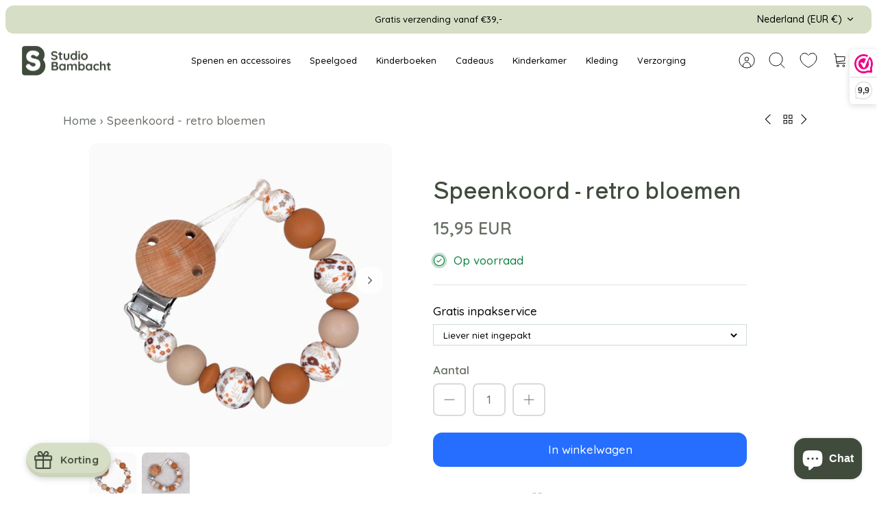

--- FILE ---
content_type: text/html; charset=utf-8
request_url: https://www.google.com/recaptcha/api2/anchor?ar=1&k=6Ldf0HQaAAAAAAzr_xFOZKETj-9NUMINow97pNKg&co=aHR0cHM6Ly93d3cuc3R1ZGlvYmFtYmFjaHQubmw6NDQz&hl=en&v=PoyoqOPhxBO7pBk68S4YbpHZ&size=invisible&anchor-ms=20000&execute-ms=30000&cb=k13vzh6xah3r
body_size: 48754
content:
<!DOCTYPE HTML><html dir="ltr" lang="en"><head><meta http-equiv="Content-Type" content="text/html; charset=UTF-8">
<meta http-equiv="X-UA-Compatible" content="IE=edge">
<title>reCAPTCHA</title>
<style type="text/css">
/* cyrillic-ext */
@font-face {
  font-family: 'Roboto';
  font-style: normal;
  font-weight: 400;
  font-stretch: 100%;
  src: url(//fonts.gstatic.com/s/roboto/v48/KFO7CnqEu92Fr1ME7kSn66aGLdTylUAMa3GUBHMdazTgWw.woff2) format('woff2');
  unicode-range: U+0460-052F, U+1C80-1C8A, U+20B4, U+2DE0-2DFF, U+A640-A69F, U+FE2E-FE2F;
}
/* cyrillic */
@font-face {
  font-family: 'Roboto';
  font-style: normal;
  font-weight: 400;
  font-stretch: 100%;
  src: url(//fonts.gstatic.com/s/roboto/v48/KFO7CnqEu92Fr1ME7kSn66aGLdTylUAMa3iUBHMdazTgWw.woff2) format('woff2');
  unicode-range: U+0301, U+0400-045F, U+0490-0491, U+04B0-04B1, U+2116;
}
/* greek-ext */
@font-face {
  font-family: 'Roboto';
  font-style: normal;
  font-weight: 400;
  font-stretch: 100%;
  src: url(//fonts.gstatic.com/s/roboto/v48/KFO7CnqEu92Fr1ME7kSn66aGLdTylUAMa3CUBHMdazTgWw.woff2) format('woff2');
  unicode-range: U+1F00-1FFF;
}
/* greek */
@font-face {
  font-family: 'Roboto';
  font-style: normal;
  font-weight: 400;
  font-stretch: 100%;
  src: url(//fonts.gstatic.com/s/roboto/v48/KFO7CnqEu92Fr1ME7kSn66aGLdTylUAMa3-UBHMdazTgWw.woff2) format('woff2');
  unicode-range: U+0370-0377, U+037A-037F, U+0384-038A, U+038C, U+038E-03A1, U+03A3-03FF;
}
/* math */
@font-face {
  font-family: 'Roboto';
  font-style: normal;
  font-weight: 400;
  font-stretch: 100%;
  src: url(//fonts.gstatic.com/s/roboto/v48/KFO7CnqEu92Fr1ME7kSn66aGLdTylUAMawCUBHMdazTgWw.woff2) format('woff2');
  unicode-range: U+0302-0303, U+0305, U+0307-0308, U+0310, U+0312, U+0315, U+031A, U+0326-0327, U+032C, U+032F-0330, U+0332-0333, U+0338, U+033A, U+0346, U+034D, U+0391-03A1, U+03A3-03A9, U+03B1-03C9, U+03D1, U+03D5-03D6, U+03F0-03F1, U+03F4-03F5, U+2016-2017, U+2034-2038, U+203C, U+2040, U+2043, U+2047, U+2050, U+2057, U+205F, U+2070-2071, U+2074-208E, U+2090-209C, U+20D0-20DC, U+20E1, U+20E5-20EF, U+2100-2112, U+2114-2115, U+2117-2121, U+2123-214F, U+2190, U+2192, U+2194-21AE, U+21B0-21E5, U+21F1-21F2, U+21F4-2211, U+2213-2214, U+2216-22FF, U+2308-230B, U+2310, U+2319, U+231C-2321, U+2336-237A, U+237C, U+2395, U+239B-23B7, U+23D0, U+23DC-23E1, U+2474-2475, U+25AF, U+25B3, U+25B7, U+25BD, U+25C1, U+25CA, U+25CC, U+25FB, U+266D-266F, U+27C0-27FF, U+2900-2AFF, U+2B0E-2B11, U+2B30-2B4C, U+2BFE, U+3030, U+FF5B, U+FF5D, U+1D400-1D7FF, U+1EE00-1EEFF;
}
/* symbols */
@font-face {
  font-family: 'Roboto';
  font-style: normal;
  font-weight: 400;
  font-stretch: 100%;
  src: url(//fonts.gstatic.com/s/roboto/v48/KFO7CnqEu92Fr1ME7kSn66aGLdTylUAMaxKUBHMdazTgWw.woff2) format('woff2');
  unicode-range: U+0001-000C, U+000E-001F, U+007F-009F, U+20DD-20E0, U+20E2-20E4, U+2150-218F, U+2190, U+2192, U+2194-2199, U+21AF, U+21E6-21F0, U+21F3, U+2218-2219, U+2299, U+22C4-22C6, U+2300-243F, U+2440-244A, U+2460-24FF, U+25A0-27BF, U+2800-28FF, U+2921-2922, U+2981, U+29BF, U+29EB, U+2B00-2BFF, U+4DC0-4DFF, U+FFF9-FFFB, U+10140-1018E, U+10190-1019C, U+101A0, U+101D0-101FD, U+102E0-102FB, U+10E60-10E7E, U+1D2C0-1D2D3, U+1D2E0-1D37F, U+1F000-1F0FF, U+1F100-1F1AD, U+1F1E6-1F1FF, U+1F30D-1F30F, U+1F315, U+1F31C, U+1F31E, U+1F320-1F32C, U+1F336, U+1F378, U+1F37D, U+1F382, U+1F393-1F39F, U+1F3A7-1F3A8, U+1F3AC-1F3AF, U+1F3C2, U+1F3C4-1F3C6, U+1F3CA-1F3CE, U+1F3D4-1F3E0, U+1F3ED, U+1F3F1-1F3F3, U+1F3F5-1F3F7, U+1F408, U+1F415, U+1F41F, U+1F426, U+1F43F, U+1F441-1F442, U+1F444, U+1F446-1F449, U+1F44C-1F44E, U+1F453, U+1F46A, U+1F47D, U+1F4A3, U+1F4B0, U+1F4B3, U+1F4B9, U+1F4BB, U+1F4BF, U+1F4C8-1F4CB, U+1F4D6, U+1F4DA, U+1F4DF, U+1F4E3-1F4E6, U+1F4EA-1F4ED, U+1F4F7, U+1F4F9-1F4FB, U+1F4FD-1F4FE, U+1F503, U+1F507-1F50B, U+1F50D, U+1F512-1F513, U+1F53E-1F54A, U+1F54F-1F5FA, U+1F610, U+1F650-1F67F, U+1F687, U+1F68D, U+1F691, U+1F694, U+1F698, U+1F6AD, U+1F6B2, U+1F6B9-1F6BA, U+1F6BC, U+1F6C6-1F6CF, U+1F6D3-1F6D7, U+1F6E0-1F6EA, U+1F6F0-1F6F3, U+1F6F7-1F6FC, U+1F700-1F7FF, U+1F800-1F80B, U+1F810-1F847, U+1F850-1F859, U+1F860-1F887, U+1F890-1F8AD, U+1F8B0-1F8BB, U+1F8C0-1F8C1, U+1F900-1F90B, U+1F93B, U+1F946, U+1F984, U+1F996, U+1F9E9, U+1FA00-1FA6F, U+1FA70-1FA7C, U+1FA80-1FA89, U+1FA8F-1FAC6, U+1FACE-1FADC, U+1FADF-1FAE9, U+1FAF0-1FAF8, U+1FB00-1FBFF;
}
/* vietnamese */
@font-face {
  font-family: 'Roboto';
  font-style: normal;
  font-weight: 400;
  font-stretch: 100%;
  src: url(//fonts.gstatic.com/s/roboto/v48/KFO7CnqEu92Fr1ME7kSn66aGLdTylUAMa3OUBHMdazTgWw.woff2) format('woff2');
  unicode-range: U+0102-0103, U+0110-0111, U+0128-0129, U+0168-0169, U+01A0-01A1, U+01AF-01B0, U+0300-0301, U+0303-0304, U+0308-0309, U+0323, U+0329, U+1EA0-1EF9, U+20AB;
}
/* latin-ext */
@font-face {
  font-family: 'Roboto';
  font-style: normal;
  font-weight: 400;
  font-stretch: 100%;
  src: url(//fonts.gstatic.com/s/roboto/v48/KFO7CnqEu92Fr1ME7kSn66aGLdTylUAMa3KUBHMdazTgWw.woff2) format('woff2');
  unicode-range: U+0100-02BA, U+02BD-02C5, U+02C7-02CC, U+02CE-02D7, U+02DD-02FF, U+0304, U+0308, U+0329, U+1D00-1DBF, U+1E00-1E9F, U+1EF2-1EFF, U+2020, U+20A0-20AB, U+20AD-20C0, U+2113, U+2C60-2C7F, U+A720-A7FF;
}
/* latin */
@font-face {
  font-family: 'Roboto';
  font-style: normal;
  font-weight: 400;
  font-stretch: 100%;
  src: url(//fonts.gstatic.com/s/roboto/v48/KFO7CnqEu92Fr1ME7kSn66aGLdTylUAMa3yUBHMdazQ.woff2) format('woff2');
  unicode-range: U+0000-00FF, U+0131, U+0152-0153, U+02BB-02BC, U+02C6, U+02DA, U+02DC, U+0304, U+0308, U+0329, U+2000-206F, U+20AC, U+2122, U+2191, U+2193, U+2212, U+2215, U+FEFF, U+FFFD;
}
/* cyrillic-ext */
@font-face {
  font-family: 'Roboto';
  font-style: normal;
  font-weight: 500;
  font-stretch: 100%;
  src: url(//fonts.gstatic.com/s/roboto/v48/KFO7CnqEu92Fr1ME7kSn66aGLdTylUAMa3GUBHMdazTgWw.woff2) format('woff2');
  unicode-range: U+0460-052F, U+1C80-1C8A, U+20B4, U+2DE0-2DFF, U+A640-A69F, U+FE2E-FE2F;
}
/* cyrillic */
@font-face {
  font-family: 'Roboto';
  font-style: normal;
  font-weight: 500;
  font-stretch: 100%;
  src: url(//fonts.gstatic.com/s/roboto/v48/KFO7CnqEu92Fr1ME7kSn66aGLdTylUAMa3iUBHMdazTgWw.woff2) format('woff2');
  unicode-range: U+0301, U+0400-045F, U+0490-0491, U+04B0-04B1, U+2116;
}
/* greek-ext */
@font-face {
  font-family: 'Roboto';
  font-style: normal;
  font-weight: 500;
  font-stretch: 100%;
  src: url(//fonts.gstatic.com/s/roboto/v48/KFO7CnqEu92Fr1ME7kSn66aGLdTylUAMa3CUBHMdazTgWw.woff2) format('woff2');
  unicode-range: U+1F00-1FFF;
}
/* greek */
@font-face {
  font-family: 'Roboto';
  font-style: normal;
  font-weight: 500;
  font-stretch: 100%;
  src: url(//fonts.gstatic.com/s/roboto/v48/KFO7CnqEu92Fr1ME7kSn66aGLdTylUAMa3-UBHMdazTgWw.woff2) format('woff2');
  unicode-range: U+0370-0377, U+037A-037F, U+0384-038A, U+038C, U+038E-03A1, U+03A3-03FF;
}
/* math */
@font-face {
  font-family: 'Roboto';
  font-style: normal;
  font-weight: 500;
  font-stretch: 100%;
  src: url(//fonts.gstatic.com/s/roboto/v48/KFO7CnqEu92Fr1ME7kSn66aGLdTylUAMawCUBHMdazTgWw.woff2) format('woff2');
  unicode-range: U+0302-0303, U+0305, U+0307-0308, U+0310, U+0312, U+0315, U+031A, U+0326-0327, U+032C, U+032F-0330, U+0332-0333, U+0338, U+033A, U+0346, U+034D, U+0391-03A1, U+03A3-03A9, U+03B1-03C9, U+03D1, U+03D5-03D6, U+03F0-03F1, U+03F4-03F5, U+2016-2017, U+2034-2038, U+203C, U+2040, U+2043, U+2047, U+2050, U+2057, U+205F, U+2070-2071, U+2074-208E, U+2090-209C, U+20D0-20DC, U+20E1, U+20E5-20EF, U+2100-2112, U+2114-2115, U+2117-2121, U+2123-214F, U+2190, U+2192, U+2194-21AE, U+21B0-21E5, U+21F1-21F2, U+21F4-2211, U+2213-2214, U+2216-22FF, U+2308-230B, U+2310, U+2319, U+231C-2321, U+2336-237A, U+237C, U+2395, U+239B-23B7, U+23D0, U+23DC-23E1, U+2474-2475, U+25AF, U+25B3, U+25B7, U+25BD, U+25C1, U+25CA, U+25CC, U+25FB, U+266D-266F, U+27C0-27FF, U+2900-2AFF, U+2B0E-2B11, U+2B30-2B4C, U+2BFE, U+3030, U+FF5B, U+FF5D, U+1D400-1D7FF, U+1EE00-1EEFF;
}
/* symbols */
@font-face {
  font-family: 'Roboto';
  font-style: normal;
  font-weight: 500;
  font-stretch: 100%;
  src: url(//fonts.gstatic.com/s/roboto/v48/KFO7CnqEu92Fr1ME7kSn66aGLdTylUAMaxKUBHMdazTgWw.woff2) format('woff2');
  unicode-range: U+0001-000C, U+000E-001F, U+007F-009F, U+20DD-20E0, U+20E2-20E4, U+2150-218F, U+2190, U+2192, U+2194-2199, U+21AF, U+21E6-21F0, U+21F3, U+2218-2219, U+2299, U+22C4-22C6, U+2300-243F, U+2440-244A, U+2460-24FF, U+25A0-27BF, U+2800-28FF, U+2921-2922, U+2981, U+29BF, U+29EB, U+2B00-2BFF, U+4DC0-4DFF, U+FFF9-FFFB, U+10140-1018E, U+10190-1019C, U+101A0, U+101D0-101FD, U+102E0-102FB, U+10E60-10E7E, U+1D2C0-1D2D3, U+1D2E0-1D37F, U+1F000-1F0FF, U+1F100-1F1AD, U+1F1E6-1F1FF, U+1F30D-1F30F, U+1F315, U+1F31C, U+1F31E, U+1F320-1F32C, U+1F336, U+1F378, U+1F37D, U+1F382, U+1F393-1F39F, U+1F3A7-1F3A8, U+1F3AC-1F3AF, U+1F3C2, U+1F3C4-1F3C6, U+1F3CA-1F3CE, U+1F3D4-1F3E0, U+1F3ED, U+1F3F1-1F3F3, U+1F3F5-1F3F7, U+1F408, U+1F415, U+1F41F, U+1F426, U+1F43F, U+1F441-1F442, U+1F444, U+1F446-1F449, U+1F44C-1F44E, U+1F453, U+1F46A, U+1F47D, U+1F4A3, U+1F4B0, U+1F4B3, U+1F4B9, U+1F4BB, U+1F4BF, U+1F4C8-1F4CB, U+1F4D6, U+1F4DA, U+1F4DF, U+1F4E3-1F4E6, U+1F4EA-1F4ED, U+1F4F7, U+1F4F9-1F4FB, U+1F4FD-1F4FE, U+1F503, U+1F507-1F50B, U+1F50D, U+1F512-1F513, U+1F53E-1F54A, U+1F54F-1F5FA, U+1F610, U+1F650-1F67F, U+1F687, U+1F68D, U+1F691, U+1F694, U+1F698, U+1F6AD, U+1F6B2, U+1F6B9-1F6BA, U+1F6BC, U+1F6C6-1F6CF, U+1F6D3-1F6D7, U+1F6E0-1F6EA, U+1F6F0-1F6F3, U+1F6F7-1F6FC, U+1F700-1F7FF, U+1F800-1F80B, U+1F810-1F847, U+1F850-1F859, U+1F860-1F887, U+1F890-1F8AD, U+1F8B0-1F8BB, U+1F8C0-1F8C1, U+1F900-1F90B, U+1F93B, U+1F946, U+1F984, U+1F996, U+1F9E9, U+1FA00-1FA6F, U+1FA70-1FA7C, U+1FA80-1FA89, U+1FA8F-1FAC6, U+1FACE-1FADC, U+1FADF-1FAE9, U+1FAF0-1FAF8, U+1FB00-1FBFF;
}
/* vietnamese */
@font-face {
  font-family: 'Roboto';
  font-style: normal;
  font-weight: 500;
  font-stretch: 100%;
  src: url(//fonts.gstatic.com/s/roboto/v48/KFO7CnqEu92Fr1ME7kSn66aGLdTylUAMa3OUBHMdazTgWw.woff2) format('woff2');
  unicode-range: U+0102-0103, U+0110-0111, U+0128-0129, U+0168-0169, U+01A0-01A1, U+01AF-01B0, U+0300-0301, U+0303-0304, U+0308-0309, U+0323, U+0329, U+1EA0-1EF9, U+20AB;
}
/* latin-ext */
@font-face {
  font-family: 'Roboto';
  font-style: normal;
  font-weight: 500;
  font-stretch: 100%;
  src: url(//fonts.gstatic.com/s/roboto/v48/KFO7CnqEu92Fr1ME7kSn66aGLdTylUAMa3KUBHMdazTgWw.woff2) format('woff2');
  unicode-range: U+0100-02BA, U+02BD-02C5, U+02C7-02CC, U+02CE-02D7, U+02DD-02FF, U+0304, U+0308, U+0329, U+1D00-1DBF, U+1E00-1E9F, U+1EF2-1EFF, U+2020, U+20A0-20AB, U+20AD-20C0, U+2113, U+2C60-2C7F, U+A720-A7FF;
}
/* latin */
@font-face {
  font-family: 'Roboto';
  font-style: normal;
  font-weight: 500;
  font-stretch: 100%;
  src: url(//fonts.gstatic.com/s/roboto/v48/KFO7CnqEu92Fr1ME7kSn66aGLdTylUAMa3yUBHMdazQ.woff2) format('woff2');
  unicode-range: U+0000-00FF, U+0131, U+0152-0153, U+02BB-02BC, U+02C6, U+02DA, U+02DC, U+0304, U+0308, U+0329, U+2000-206F, U+20AC, U+2122, U+2191, U+2193, U+2212, U+2215, U+FEFF, U+FFFD;
}
/* cyrillic-ext */
@font-face {
  font-family: 'Roboto';
  font-style: normal;
  font-weight: 900;
  font-stretch: 100%;
  src: url(//fonts.gstatic.com/s/roboto/v48/KFO7CnqEu92Fr1ME7kSn66aGLdTylUAMa3GUBHMdazTgWw.woff2) format('woff2');
  unicode-range: U+0460-052F, U+1C80-1C8A, U+20B4, U+2DE0-2DFF, U+A640-A69F, U+FE2E-FE2F;
}
/* cyrillic */
@font-face {
  font-family: 'Roboto';
  font-style: normal;
  font-weight: 900;
  font-stretch: 100%;
  src: url(//fonts.gstatic.com/s/roboto/v48/KFO7CnqEu92Fr1ME7kSn66aGLdTylUAMa3iUBHMdazTgWw.woff2) format('woff2');
  unicode-range: U+0301, U+0400-045F, U+0490-0491, U+04B0-04B1, U+2116;
}
/* greek-ext */
@font-face {
  font-family: 'Roboto';
  font-style: normal;
  font-weight: 900;
  font-stretch: 100%;
  src: url(//fonts.gstatic.com/s/roboto/v48/KFO7CnqEu92Fr1ME7kSn66aGLdTylUAMa3CUBHMdazTgWw.woff2) format('woff2');
  unicode-range: U+1F00-1FFF;
}
/* greek */
@font-face {
  font-family: 'Roboto';
  font-style: normal;
  font-weight: 900;
  font-stretch: 100%;
  src: url(//fonts.gstatic.com/s/roboto/v48/KFO7CnqEu92Fr1ME7kSn66aGLdTylUAMa3-UBHMdazTgWw.woff2) format('woff2');
  unicode-range: U+0370-0377, U+037A-037F, U+0384-038A, U+038C, U+038E-03A1, U+03A3-03FF;
}
/* math */
@font-face {
  font-family: 'Roboto';
  font-style: normal;
  font-weight: 900;
  font-stretch: 100%;
  src: url(//fonts.gstatic.com/s/roboto/v48/KFO7CnqEu92Fr1ME7kSn66aGLdTylUAMawCUBHMdazTgWw.woff2) format('woff2');
  unicode-range: U+0302-0303, U+0305, U+0307-0308, U+0310, U+0312, U+0315, U+031A, U+0326-0327, U+032C, U+032F-0330, U+0332-0333, U+0338, U+033A, U+0346, U+034D, U+0391-03A1, U+03A3-03A9, U+03B1-03C9, U+03D1, U+03D5-03D6, U+03F0-03F1, U+03F4-03F5, U+2016-2017, U+2034-2038, U+203C, U+2040, U+2043, U+2047, U+2050, U+2057, U+205F, U+2070-2071, U+2074-208E, U+2090-209C, U+20D0-20DC, U+20E1, U+20E5-20EF, U+2100-2112, U+2114-2115, U+2117-2121, U+2123-214F, U+2190, U+2192, U+2194-21AE, U+21B0-21E5, U+21F1-21F2, U+21F4-2211, U+2213-2214, U+2216-22FF, U+2308-230B, U+2310, U+2319, U+231C-2321, U+2336-237A, U+237C, U+2395, U+239B-23B7, U+23D0, U+23DC-23E1, U+2474-2475, U+25AF, U+25B3, U+25B7, U+25BD, U+25C1, U+25CA, U+25CC, U+25FB, U+266D-266F, U+27C0-27FF, U+2900-2AFF, U+2B0E-2B11, U+2B30-2B4C, U+2BFE, U+3030, U+FF5B, U+FF5D, U+1D400-1D7FF, U+1EE00-1EEFF;
}
/* symbols */
@font-face {
  font-family: 'Roboto';
  font-style: normal;
  font-weight: 900;
  font-stretch: 100%;
  src: url(//fonts.gstatic.com/s/roboto/v48/KFO7CnqEu92Fr1ME7kSn66aGLdTylUAMaxKUBHMdazTgWw.woff2) format('woff2');
  unicode-range: U+0001-000C, U+000E-001F, U+007F-009F, U+20DD-20E0, U+20E2-20E4, U+2150-218F, U+2190, U+2192, U+2194-2199, U+21AF, U+21E6-21F0, U+21F3, U+2218-2219, U+2299, U+22C4-22C6, U+2300-243F, U+2440-244A, U+2460-24FF, U+25A0-27BF, U+2800-28FF, U+2921-2922, U+2981, U+29BF, U+29EB, U+2B00-2BFF, U+4DC0-4DFF, U+FFF9-FFFB, U+10140-1018E, U+10190-1019C, U+101A0, U+101D0-101FD, U+102E0-102FB, U+10E60-10E7E, U+1D2C0-1D2D3, U+1D2E0-1D37F, U+1F000-1F0FF, U+1F100-1F1AD, U+1F1E6-1F1FF, U+1F30D-1F30F, U+1F315, U+1F31C, U+1F31E, U+1F320-1F32C, U+1F336, U+1F378, U+1F37D, U+1F382, U+1F393-1F39F, U+1F3A7-1F3A8, U+1F3AC-1F3AF, U+1F3C2, U+1F3C4-1F3C6, U+1F3CA-1F3CE, U+1F3D4-1F3E0, U+1F3ED, U+1F3F1-1F3F3, U+1F3F5-1F3F7, U+1F408, U+1F415, U+1F41F, U+1F426, U+1F43F, U+1F441-1F442, U+1F444, U+1F446-1F449, U+1F44C-1F44E, U+1F453, U+1F46A, U+1F47D, U+1F4A3, U+1F4B0, U+1F4B3, U+1F4B9, U+1F4BB, U+1F4BF, U+1F4C8-1F4CB, U+1F4D6, U+1F4DA, U+1F4DF, U+1F4E3-1F4E6, U+1F4EA-1F4ED, U+1F4F7, U+1F4F9-1F4FB, U+1F4FD-1F4FE, U+1F503, U+1F507-1F50B, U+1F50D, U+1F512-1F513, U+1F53E-1F54A, U+1F54F-1F5FA, U+1F610, U+1F650-1F67F, U+1F687, U+1F68D, U+1F691, U+1F694, U+1F698, U+1F6AD, U+1F6B2, U+1F6B9-1F6BA, U+1F6BC, U+1F6C6-1F6CF, U+1F6D3-1F6D7, U+1F6E0-1F6EA, U+1F6F0-1F6F3, U+1F6F7-1F6FC, U+1F700-1F7FF, U+1F800-1F80B, U+1F810-1F847, U+1F850-1F859, U+1F860-1F887, U+1F890-1F8AD, U+1F8B0-1F8BB, U+1F8C0-1F8C1, U+1F900-1F90B, U+1F93B, U+1F946, U+1F984, U+1F996, U+1F9E9, U+1FA00-1FA6F, U+1FA70-1FA7C, U+1FA80-1FA89, U+1FA8F-1FAC6, U+1FACE-1FADC, U+1FADF-1FAE9, U+1FAF0-1FAF8, U+1FB00-1FBFF;
}
/* vietnamese */
@font-face {
  font-family: 'Roboto';
  font-style: normal;
  font-weight: 900;
  font-stretch: 100%;
  src: url(//fonts.gstatic.com/s/roboto/v48/KFO7CnqEu92Fr1ME7kSn66aGLdTylUAMa3OUBHMdazTgWw.woff2) format('woff2');
  unicode-range: U+0102-0103, U+0110-0111, U+0128-0129, U+0168-0169, U+01A0-01A1, U+01AF-01B0, U+0300-0301, U+0303-0304, U+0308-0309, U+0323, U+0329, U+1EA0-1EF9, U+20AB;
}
/* latin-ext */
@font-face {
  font-family: 'Roboto';
  font-style: normal;
  font-weight: 900;
  font-stretch: 100%;
  src: url(//fonts.gstatic.com/s/roboto/v48/KFO7CnqEu92Fr1ME7kSn66aGLdTylUAMa3KUBHMdazTgWw.woff2) format('woff2');
  unicode-range: U+0100-02BA, U+02BD-02C5, U+02C7-02CC, U+02CE-02D7, U+02DD-02FF, U+0304, U+0308, U+0329, U+1D00-1DBF, U+1E00-1E9F, U+1EF2-1EFF, U+2020, U+20A0-20AB, U+20AD-20C0, U+2113, U+2C60-2C7F, U+A720-A7FF;
}
/* latin */
@font-face {
  font-family: 'Roboto';
  font-style: normal;
  font-weight: 900;
  font-stretch: 100%;
  src: url(//fonts.gstatic.com/s/roboto/v48/KFO7CnqEu92Fr1ME7kSn66aGLdTylUAMa3yUBHMdazQ.woff2) format('woff2');
  unicode-range: U+0000-00FF, U+0131, U+0152-0153, U+02BB-02BC, U+02C6, U+02DA, U+02DC, U+0304, U+0308, U+0329, U+2000-206F, U+20AC, U+2122, U+2191, U+2193, U+2212, U+2215, U+FEFF, U+FFFD;
}

</style>
<link rel="stylesheet" type="text/css" href="https://www.gstatic.com/recaptcha/releases/PoyoqOPhxBO7pBk68S4YbpHZ/styles__ltr.css">
<script nonce="NC3_fa7b_gEUSNeIgK48pw" type="text/javascript">window['__recaptcha_api'] = 'https://www.google.com/recaptcha/api2/';</script>
<script type="text/javascript" src="https://www.gstatic.com/recaptcha/releases/PoyoqOPhxBO7pBk68S4YbpHZ/recaptcha__en.js" nonce="NC3_fa7b_gEUSNeIgK48pw">
      
    </script></head>
<body><div id="rc-anchor-alert" class="rc-anchor-alert"></div>
<input type="hidden" id="recaptcha-token" value="[base64]">
<script type="text/javascript" nonce="NC3_fa7b_gEUSNeIgK48pw">
      recaptcha.anchor.Main.init("[\x22ainput\x22,[\x22bgdata\x22,\x22\x22,\[base64]/[base64]/MjU1Ong/[base64]/[base64]/[base64]/[base64]/[base64]/[base64]/[base64]/[base64]/[base64]/[base64]/[base64]/[base64]/[base64]/[base64]/[base64]\\u003d\x22,\[base64]\x22,\x22w4cew71sw41tw4w4w4PDg8OOTcKkbsKzwozCvsOdwpR/[base64]/w5kjS8O+w55wN8KwfMOLPzFbw5DDhhzCg13CsEbDiWzCsWzDglAOaDjCjmvDrlFLRMOmwpoDwoRNwpgxwoFOw4FtXsOCNDLDnXRhB8Ksw7M2czVuwrJXFcKow4plw67CtcO+wqtmJ8OVwq8lP8Kdwq/Dn8Kow7bCpgh7woDCpjsWG8KJIMKVWcKqw6lCwqwvw7tvVFfCncO8E33CqcK4MF1nw5bDkjw3aDTCiMOpw44dwroVOxR/VsOgwqjDmEXDusOcZsKtSMKGC8OeWG7CrMOUw5/DqSIrw6zDv8KJwqPDpyxTwoDCscK/[base64]/[base64]/PsKHY8Kvw59Rwq3DuMOzwq8Ew5XCs8KPw5/CtSLDsXxUUsO/wqMqOH7CvcK+wpDCrMOCwpfCqmjCh8Oew57ClifDhMKow4TCkcKGw4crPxRPBsOrwpkxwr5SFMOmPSU4YcKhLmnDnsOiccKsw5DClg3CqDdTakcgwoDDviE9a2LCsMO5PgDDqMOvw7xYHkPCghfDncOEw6YawrPDicKKSgnDqcO1w5UpKsKvwpjDpsKdBF8bal/Dtkgkwq55GsK+A8OAwpkywoAdw4XCm8KaOcKFw45cwr7CjcOzwrMIw77Cv3PDn8OeDXpcwo/CpBJ6dsK2UcO5wrTCnMOXw43DqEXCl8K3ZE0/w6nDlVHCgU3DlijDmMK9woEGw5rCrcOfwpVhUihhL8OVdWQawqfCuglSRTlCWsOtVsOdw4DDihoFwqnDggxIw4/[base64]/Dni/CmcOTXMKiwohNw4HDqcKJeTXCo27DnkjClwbCrcO/T8OidcKmflDDu8KQwpHCh8OZc8KPw5fDocO7d8KsHsO5CcKUw4tBasOuEsOow4zCs8KHwqYSwpNDwr0gw6Edw7jClcKiwo7CksKtfyRqGBtTYmJxwpogw4nCpcOjw5PCpmXCtMO/TjMkwoxlclFhw6dVSWzCpxTDshJpw4tSw40mwqEpw605wqjDuRlYWsOXw5bDnQpNwonCoUbDvcKdW8K6w73DscK/woDDuMO+w4XDuT3Cv1BWw5DCl2FnO8Ofw60ewo7Cmw7CsMKCS8KuwoDDrMOADsKEwqRKLxzDqcOSNQ13An9OOXFaN3HDucOHdlUJw49QwpszEiE5wpTDhMOPYVpWR8KpP2hoVwUJdcOKaMO2I8KsPMKXwpApw65Jwow9wqsZw7JkXz4YM0JSwp0/[base64]/DisONEkbCiUA0I8KTU8K0YzzCgzTCmkXDrH9DV8KRwr/DjT14HHtbTx98AzFpw49dGQ/DnXfDtsKkw7bDhFsQa3/DpCg+PFfCqMO4wqwJbcKVcVhNwr9uTndXw73DuMO/w47CtAUEwqJ1Aj0fwqdzw4HCnw9LwoRHM8KewoPCuMOXw4E3w6pCGMOLwrHDicKiO8Okw57DnH/DilPCsMOKwonDty4zNlNqwqrDuB7DhcK2JwrCqB1tw7bDiQjCvXEzw4pUwoXDk8OwwoV1wrXCrhDDpMOkwqM9NQsawp8VAsKtw5/CrGPCnGvClBHCs8Ogw5khwofDhcKxwrLCsiReOsOPwprCkMOxwpwcHX/DoMOwwp8MXsK/[base64]/DkmzDqUdlaFDCqwMYw6TDk3vCiGsDecK3w6LDrcOjw5PCsgd/HsKJTxQhw4EZwqvDrzHDrcOzw4Q0w4DDgsOSecOxH8O8RsKje8OpwowQXMOzP0EFUsKVw4fCoMOVwrvCgMKCw7/CnMOCPX1KMhPCgMO8DiprKBIcfR1Fw5rCgsKEESzCl8OJLk/CvGNLwp8ww77Cr8K3w5sGBcOvwpEkcDnDisO3w6ddJRvDu1xZw7XCicOvw4PCoSzDsVnDocKdwos4w7Q+Jj4Sw6vCoi/CjsKrwoBmw47CuMKyaMO4wrNQwowRwqfCtV/Cg8OPKlDDlsOMw6rDtcO6QsKkw403wq0cQW0idzddHm/DqUBiwqsKw6nDj8Oiw6PDqMOiacOAwp4JZsKCfcKhw57CtDEPfTTCrWHDgmzDqsKnw4vDrsOjwopzw6QmVznCoyLCllfCthPDiMOdw7VjEMK6wqtNf8OLFMOWGMKbw73Cg8K5w41/wpVPw77Dr2opw5YPw4/[base64]/CgD0swrrDkMK5wrTDnXjDnl/CpMKCw4U6w6PDgjVrGMO4w5Ahw4LCjTfDngHDrcOnw6vCiRPCrcOkwp/[base64]/[base64]/RgPCo1AAw6XDlcOndcO9NQzDs1QWwr02wosuMcOzfMKPw4XCgcOFwoYiACBBeH7DpzLDmg/[base64]/[base64]/DmcOhwo/CvAArG8Kuw7hDwrlibMOZIRrDtMOFYMK/VQHCisKKw4UAwqleM8KewrbCiBIkw73DocORJX7CqB4mw6RNw67DnsOAw5gwwoLCoVASwpo8w6w7V1/CosOIIMOqHcOQO8KafcK3K2B/ajB9Q3PDuMK4w7PCsWN4wpVMwq/DssOzXMKxwpPCrQETwp1WVFvDrSLDnkIfw6M7FRLDhgA4wrFBw5pSJ8KAOSN0wrJwVsO6Kxl7w4x7wrbCmGYvwqNLwrhkwprDhR1tUzJ6I8O3U8KGBcOsZk1VAMK6w6jCiMKgw6t6PcOnNcKfw5PDmsOSBsOlw6/[base64]/[base64]/[base64]/[base64]/UsKzwoQlw5VTw7xtw5HCp8KxwqJgw73ChMKqw5BAw43Dq8OHwph8KcKSM8OZSMKUHDxLVj/DjMKxcMKiw5XDpsOsw6DCpmsnwr3ClGcMBgHCtHPDqVfChcOEHj7CoMKIMS1Hw7nDlMKCwr9rA8Kow5tzw6Y4woxrHDpUMMKqwpBcw5/Cn03DmcONXB3CmCjCl8K/wrNMb2Y7PxjCk8OUHMKda8KYCMOawp4Tw6bDicOMEMO4wqZqKsKMFG7DgBVXwoLCiMKCw58dw77DvMKWwrFbJsKiTcK1TsKhecOkWjfDvCxUw6Z6wo/DohtUwrrCncKmwqrDtjoDfMOTw51cYh8nw4tLw7NVYcKlM8KMw4vDmjE2ZsK0CW7DjDgaw654bVzCl8KBw60hwo3CgMK3GgRUw7cHLT5Iwr9DOMOLwplyVsO1wovCsGB7wpvDoMKmw5oxYipkN8OadTZtwptjcMKhwo7CmMK1w44IwprDsWN1w4hWwrkKMRQ4L8OSB0/DuHDCl8OKw54qwoZGw7tkUXZSM8K9LyPCqcO9Z8OsAlxQQWjDj3pHwo7DjHdGIMKhw4R9wqJnwpM2woFmQEUmLcOFUMOrw6h/wqVhw5rDncK5KMK/wqJsDC4qZsKAwr19JhAWWwI1wrDDnsOKHcKQK8OGND7DlH/Dp8OuNcOXankjwqjCq8OeQMKjwpwJDcOAE1TChcOow6XCp1/[base64]/CpHfCmsOPw7s0wqFbwrjCuMO5w4vCkRpKw61Rwpt0w6PDuSrCgmRUZSZrH8KIw74Pf8Ouwq/[base64]/[base64]/CvEYewpbCkcO7csK4wrXCuAvDr39YwqY+w5YUwpVewp00w5dLTsKwaMKDw4bDhMO6LMKFNjHDoC8+XsKpwoXDrsOmw5hKQMOHW8OgwrLDvsKST1kGw67Cl0jCg8OGGMOEw5bCvgzClyBtOcOjCXxoPMOfw5oYw5EywrfCmcOGGBN/[base64]/DpmJBwoXCoMO2SgErJC7Dk8KYBwFWGsKRDQfCgsKtHh4NwrRlwp3Ct8OeVk/Dn2/DlMK2woHDmcO+ZxTChGXDoGLCmMKmHV/DlgImKxXCqhgKw43CosOFexfCoR42w4HCgsKaw4HDkMKIXCMTYBk1WsKxwq15ZMOsNWsiw54hw4/DljTChcO+wqo0f3hWwoZLw4lAw4zDtBfCqcOywrw9wrQnw5PDmXMDH1XDgTrCm0tjHyUmUcKPwoJ1E8KJwqjCkcOuDsKjw7rDlsOWNTEIBzHDqcKuwrM5Y0DDp2QyIn9cG8OeFBPCjcKtwqsdQjkafg7Do8KBBcKHG8KGwrvDncOlG3fDmm7DvCouw7XDqsKFVk/ChAI1T1/DmwgPw6cvEcO/JgTDsATDp8KKf0wMOVLCvz0Iw40/ekIuwpNdw605cXjDqMO1wqrCtSgjacKqHMKFVMOje1ENGsKTbMOTwrUcw6bDsjZwFkzDvxwmdcK+C2YiEQYnQnIFNEnCv0HDkDfDn18UwpAyw4JNQcKkIlweKsKRw5LDlsOxw7/[base64]/Csn3DnMKYOcKMw6TCkMOMwrDCjHDCrHc6dWHCmHAxw5UWw7HDuyDDkcK/w5/[base64]/C8Okw7R3w7vCjcKkHFogwrrCuCwLw6bDmwBMwowTwrlWVmzDr8OlwrzCtsOPfQTCoB/[base64]/[base64]/CosKewofDrMOnF8KAwr8hUcKpw7YAwr7Coz0bwqZDw57DrgDDhwsuKcOKJcOscx5rwpEqTcKfNMOJdwd4JljCvibCl2TDgCLCucOSNsONwq3DjyVEwqEbWMKwMwHCgcOkw7pSPggxw5kdwpdkTcKpwpIODzLDnBQ/w59NwrImCWcrw73ClsOuWV3DqD/CisKVJMKML8KpYxF1VMKNw7TCk8KRwo9mecKWw5t1LA5Aen7CjMOWwo1DwpJoEMKWw6FGEk9meRzDgSlZwrbCssKnw4DCvUtXw5M+TjLDisKYG28pwr7CqMOQCgNfKT/[base64]/DcKpDMOyw4PDg8OpLkrCnsKnw4DClzA0w5o1w5HCpcK6b8KeFsKHGTBIwpNxbcK+GFAjwpLDvETDvHlmwrZ5BD7DicKRIEZhDjPDvcOMw50PYMKIw4zDncO9wp/DlD8UBXjDlsO6w6HDumAXwqXDmMOFwqI2wrvDnsK3wpXCh8KSaW0owobClm/[base64]/[base64]/Clm1hw6vDsXPCocK5w7DDv3RfIRY+wqzDrGrDucOFw4Nrw4duw4XDucKxwpscdgPCuMK6woIVwplpwqXClsKLw4TDgTBSRiZsw5xfDFYdUizDu8Kcwp5abGNjU0kFwqPCskLDh3/[base64]/CosKxw69QwrfDuTzCkWvCocKiwoocTVQvc0LCnMOXwrDDswPCk8OnYMK1NxAvSMKswqZYDsOZwpArQ8OswoBsVcOAL8Kqw4YSfMKUB8OuwrvConF3w54rUH7DoXDClsKHwpPCkmYDICXDvsO5woh9w4jCkMKLw4/[base64]/ChmcAI8O8w6vDvwArwodUwqfDklMWw4UwQCh3c8Oswp12w7YBw5pvJWJXw58Qwpt/RGA6JsOkw7HDuHtAw5tiXBcVM1DDocKsw6tlQMOGNcOTFsOYO8KQwoTCpQ03w7DCscKUHMKdw4JRIMKkUDx8HUtswrhnw6F/IsOJdEPDiykjEsOJwonDocKlwrspLD7DucOUXVVgKcKhwqLChsKow4DDo8OdwovDp8KAw4vCsHhWQsOnwroOYgwrw6DDswDDu8KHwonDssOja8ONwqPCrcKfwp7Ckwc4wropasOhwpB4wq0cw5PDs8OgD1jCgUvChgtYwpxWNMOCwpvCpsKYTcOgw4/CusOaw6pDPhPDicKmwqvCnsKIREjDp197woPDoS0Aw6jChmrDpUJZeAVmX8OSHXxkXETDhmHCqMOww7DCqsOELWHCkEHCoD8XfRPDkcO9w5law5dfwp5RwoR6dT7CpFvDiMOEY8O/fsKrVg88woXCgmkOw5/[base64]/CuCRQG8OoTQPDr25nR3HDucKHSQTCqcOBwp9twoTCiMK5AMONUyLDmMOxAnNKOF4HBcOrPWdNw7EjHcOWw4fDlAt6djHCuBfCikkOXcKywo9qV3IWYRnCg8KWw7IwIMOxf8O2SUdTw4hlwqDCki/CocKdw77DvMK/[base64]/K8O/w47CosOjcHNhw7bChxwPwobChMOtX2sPQMKgaRzDu8O4wrnDuhtGEMK5F3TDm8KVchsEY8OnI0tdw63CgUc0w5lxCEDDjcKcwoTDlsOvw4bCqMOJXMOWw4XCtsK9QMOzw53DssOEwpnDi1saG8OBwpfCu8Otw6khNxgqccO3w6HDlRk1w4RXw6TDuGdSwo/DvmjCvsKLw6HDucOswrzCjsOaUMKQKMKpR8KZw7BIwpl0w6ouw7LCiMOWw78udcKzHWjCuAHCiRXDrcK9wqjCqW7CncKwdTdrcR7Cpi3DrsOIAMKeb3DCvMKYK2IyesOyb1jCpsKVL8ODw7djfGFZw5XDq8K2wpvDkg4rw4DDjsKqLMKjB8OnWB/[base64]/DmGDDisORwplDLsOhw68tXsOiw6zDocKLw7vDksOuwrNww5Z1UcORw4kRw6LCjTtFF8O6w6DCiDkiwojCncOHOjlHw6xUwp7CscOowrswPMKLwppCwqbDiMOUEsODH8O9wolOBgTCusKrw6FIe0jDmm/[base64]/wqnDkMOlFMOMw41mBsO1L8K8wrwgw6HDi8OcwozClgXDrVrCtTHDmzfChsOjdRDDrMOYw7V1a3bDuBfDnm7DhQzCkCEJwqDDpcK5BlRFwpcew5PCksO9wpUUVcKTbMKGw4RFwrx5RMKfw5jCk8O2w5VuecOyHizCkRnDtsKyaHnCkzR7IcOUwrwMw5LCt8K/OzHCgxokP8KQO8K0FyUvw501OMO8AsOSb8O1wrJpwrhdbcO7w6kZBiZ6w5R1Y8KMwqhiw6BLw4LCh15kKcKawoAMw6INw7rCtMObwqfCtMOXc8KzchoAw61PJ8Oewo7CrCzCoMKEwoTCgcKTVQHDmjjCisKrFcO/KggCNX5Ow4vCl8O8w5U8wqVpw55Lw4lOAlxcGmwJwrTCpWscOcOrwqTCrcKFeCTDssKVVE0ZwrFEKcO1wrPDj8Oww7p2AWEIw5BzeMKHCjTDhcKXwoYrw4rCj8OZNMK+VsODWcOWDMKXwrjDpcKqwqTDknDDvMONUMKUwosOBGHCoR/CgcOkwrXCuMKGw5zDl0vCmcOzwrkqQsKmPcKeUnxNw7RSw5wocXk2OMO5dBHDghnCrcOaSQrCrRHDm2cKFcO4wqTChcOFw71Ow4cIw7xcdMOCcsK8Z8KOwoEwesK3wpQ/LAHCvcKTe8KTwrfCs8OsNMK0DgjCgHxyw6ZAVxPChA15CsKnwqPDh0nDnDVwAcOQQiLCtBLCm8O3NMOnw7XDqxcDQ8OiGsKPw78Ww4bDuivDlCEbwrDDo8KqScO0PMOlw71Mw7tgccOwGC49w7E5ER/DgsKUw4JVHcODwqHDnEViGsOlwqrDjcOCw7rDgFlCacKMTcKswrAjM2wdw4ERwpjDmcKyw7Y2XibDhynDgMKBw6tXwpxbwrrCvDALHMO3aEh2w4XDh3zDm8Odw5VUwpDChsOkA0F/[base64]/DmsOtw5JVfBAjwrvCuMKNw7BiZsOQWsKpwrd+J8KXw7t2w7TCocOtW8ORw6jDhMK6EHLDoj/DpsKQw4rCmMKHTnVUGsOYAcOlwoJgwqQlDV8cMjM2wpzCsUnDqsKvXSfDsXnColcsanPDlRQ7OMOBasOXEnLChF7DsMK9woBwwr0VJxnCmsK0w6w/LmXCgCbDqWtnFsOaw7fDvixjw5fChMOUOng7w6/DrcO8D3nCoWsHw6NyacKQUMKFw5fCnHPDocK3wrjCi8Okwrp+XsOewovCqjk7w4PDkcO3civCkTQkHi7CvF/DqsOew5drLHzDqmPDtsKSwoYHw53DoWDDvH8ww47Cq3vCucOLPkAAOnfCgSXDt8K8wrfCs8KfRlrCjn3DpsOIRcK9w4fCsThiw7IQHsKmcBRUW8K6w4wswoXDlXlSRMKgLDFYw6fDnsKiwp/DtcKIwpTCs8KIwq4gDsKHw5AvwrDCu8OUOkEuwoPDjMK/woLDuMOha8KMwrYUOGM7wps7wr4NE2hTwr8XJ8KTw7gUJB3CuFxkEiXCscKlw6rCncOqw6BaGXnCkDPCqgXDusOVAz/CvjvDpMK/[base64]/w6TDgsOyCMKyXsKZwrMSF8O4OMKIw7FmWcKBYhx0wrTCrsOtJB9zKcKtwqbDtjhNTT7CrsOXGsKdUmhRQyzDtcO0ARNjPXAxUMKVZnHDusO8XMK/OsO3woTCpsOhLh7Co09qw7nDv8OGwrfCtcO2bifDk3rDv8OqwpwvbibCrMOew6zCn8KTCsKQwoYpGGbDvGRXJUjDtMKGEQzCvFPDnBwFwqB7Xx/ClFEvw4bDliIpwqbCvMOLw5/DjjbDusKLw4VqwonDksOTw6AWw6BowqjDtDjCmMKeP2VResKKDis5XsOLwoPCsMOSw47CoMK8w6/[base64]/CjMKgw57DsnkrwrrCvX/[base64]/Dq8O6w7jCvcOZw5oGw7ZnCMORwq7DkRzDg0YOw7h2w4BOwqDCiUYAEhZtwqtzw5XChsK4QEk/fsOYw4Y5G3UEwqB8w55QJFc7wpzCu1/[base64]/CicKRw43CjSXDlHV/C8KIDn3DvVTCu8KJw6hAU8ObSF8UVsKjw5zCmC3Dv8KTB8OHw5nDlsKCwoY+UzLCrx/DniAYwrxIwrDDksK4w6zCu8KwwovCvAdtcsKReUQsS0rDvCZ8wprDuXbDsE/Ci8O4wrVsw4IjPcKbe8OnUcKsw7E5bxDDl8Kiw6ZbX8OeYBDCq8OrwpnDv8OodynCuD8ibcKrw7zCgEbConbDmgbCrMKbPcORw5tleMOBdhY5M8OKw7HDksKrwpZxZnDDm8Ouw5DDo2PDjC7Ds1k/[base64]/DvMKLw7bCqMOaw69OEcOeLsOnN2Yoa086YMOmw5JAwpUhwo9XwrNsw7Y4w60Dw4vDvMOkWQcVwpdBYybDnMOEH8Kcw7vDqcOiEsOrCSzDgDLDkcKhR1jCtsKCwpXCj8K1b8O/[base64]/DrsO0a8OKGMOsw5fDqMODwrARw5HDtMOjchLDqiXCrVjDjlVJworDsnYndikHJ8OHTcKnw7vDn8OZB8OAwrtFGsOSw6/Cg8KRw4XDoMKWwqHCggfDmQrClkFbBHHDvmjCgyDDv8KmHMKEThE6dGrDh8OlHXfCtcOmw7PDmMKmJh4Ew6TCljDDk8Kyw7h4w5kxKsKnOsKmaMKZPi/Dh3PCscOkZ3lvw7BXwpR0wp7Dv2w6ZGwiHMO3wrF6ZS3Cm8K/W8K5OsKew5Few57DsS7ChBjCriTDgcKNMMKIAVdiGTRcYMKRC8OlO8OWEVEyw4XCgnDDocOwfMKFwoTCusOwwoRHRMK+wpvCtijCssKvwobCsBNswrF1w57Cm8KSw7zCvGLDkyEGwrTCnsKBw58JwrbDjDM2wpDCo3ZLFsOTMsO1w6dww7BOw77CvsOVOCFjw7Zfw5/CiEzDuQTDhWHDnHguw6lwTsKhRyXDqAsaP14gXMKAwrrDgU1Yw4HCusK4w4nDkgoEC3E7wr/[base64]/[base64]/[base64]/CocOaw5MZw7/Cq8KdMXbDoRLDh1DChcK/Q8ONw4xnw5RJwrt9w68uw6kzw77Dk8KCcsOSwpPDr8KgWcKNFMKWC8KjVsOxw5bCtC8kw7wcw4Amwp3Dq1LDmW/[base64]/[base64]/DrsKkw4fDocOeEDLCrSnDocOLw43CosO3QMKdw5/[base64]/DuxFzPxl9wofCjgsSwosVa2/CncOlwoHCijPChQvDowgew6DDusKVw4F7w5JFZG3Dp8O+w5vDqcOSf8OIOMKKwohgw6wWTlnCkcOcwq/DlR1LdSvCqcOqX8O3w7xZwqvCthFUKMOLeMKVRVfCjmApPkHDgH7Dj8Ozw4IdQMOjZMKswpxiN8KkfMOow4PCoCTCicOrw4gDWsOHczYuAMOjw4jCg8OBw6nDgEV8w5s4wqPDmnhdPhh/wpTCvhjDtwgLTzsbPy5Ew7rDuzRWIywJW8KIw6cKw6LCpsOIYcOAwrtaGMKZD8KTfkUtw5zDoSHCqcO9wpjCvF/[base64]/DrzEpw7rDhVdTOy1AewTClTQ1CcK5cHHClMO+XcOBwpxkTMK0wonCjMOYw5vClBPCmygkI2A1K24Sw5DDoDwYew3CuClBwqDCjsO0w4lkCMK/w4bDn24UKsKONSLClF7Cu040wpjChcKCLBVEw4zDpDDCvsOIHcK6w7IswpEtw74SV8OOPcKjw6XDssKWEgt3w4rDmcKaw7gcRsOVw6vCjl7Cu8OYw78Jw5fDp8KVwo/ChsKhw4/CgcKrw6J/w6nDm8OvRnc6dMKYwrfDvMOsw5QSKzs0wr57TF7CpB/DqsOMwovDs8KsTMKtESbDsk4HwpQIw7tYwofCrTrDjcO/YwPCuUPDvMOhw6vDpB7Dv1rCqcO4wqkaPgvCkkc3wrJIw58jw4AGCMOcCg9+wqLCh8Kqw6vCr3/[base64]/WzHDq8Kpw7drw4XDi8KKw7NDwrXDsMK9bgVkwoTCiQ/Ds1dTdMOLUsOYwofDlcKOw7HDrcOlT1TCm8O1eXPCuxpYdTMywrJ0wpY8w6LChcK/wqDCicKOwo5cHjPDshkSw6/[base64]/Cu8KTS2/DhcKBGsOCLEfDtcOlOcO4w4kIRsKhw4jDtC5XwqxnPXEww4PDt13DkcKawqvDisKtOTldw4LDjsOtw4bCqljCqg9fw6guV8K+McOZwpnCrMOZworCgFrDp8OTW8KEesKRwrzDqDhdY0ooecKISMOdC8KCwqTCgsOYw7Ihw7wqw4/CuhYnwrvCtkXDrVnCn1nCpkgOw5HDosKCEsK0wodXaTk5wr3CpcO+MXXCrWtXwqcGw7RjHMKbZQgMZ8KvOE/DkBp3wpoXwpXDusORVMKcJcOqwqosw73Cl8K6b8KwXcKgS8O7bW8MwqfCi8KbARTCuUfDgsKHUl4bVTcaGV3CicO8OsONw5JVFMKyw7FHBE/CpyPCsVPCmn7CqMOJXRTDssOcLsKBw6Y8c8KvJTbCpcKxKWUfccK5fwxiw5Z2dMK1UwnDjsOVwoTCnBtrUMK3fxA5wrwzw5rCisO+IMK+XcKRw4RKwpPDqcKHw6/CpmcHC8Kuwr1pwr7DrX9ww4LDj2PCmcKLwpwywrDDpA7CtRl+w4F4bMKRw7LDi2/[base64]/Cq8KnwrTDu8KUwqzDm8O+fkPDgR4QEsKRwqjDrFsQwqteaEvCjSZvw7PCoMK3ZgvCj8KtY8OSw7TDgRFSHcOIwqDCgRByK8OYw6Afw4RCw4XDgxPDjxMCCsO4w60owrNlwrM+PcOdFxHChcOow7ggGsKIVcKCMWDDusKaKhQVw6Enw7XDosKTVg/CkMOjQMOnSMO4eMKmSMKSa8OxwqnCiBpfwqN8ZsKoG8K8w6Nsw5B4fMK5ZsKCYsOVasKGwrwCZzfDq2jDqcOkw7rDiMO3RsO6w4jDlcKmwqNJNcKDccOEw7Etw6csw4gBw7Vcwp3DncKqw4bDvRUhd8K9HsKJw7tgwrTCvMKgw5gTeyN/[base64]/Ckzsxw6fDmcKrGDUofD3DjSfCtcOjw5PCncKPwoNKH2ZywovDmAvCkMKVVUdBwpvCvMKbw7wGLXALw7/DoHbDm8ONwpgzGsOuYsKbwrbDqlLDkMOcwoVSwrUYGsOWw6QDSMKdw5/CqsOmwobDrxXCgMKswodKwqNTwpBcJ8OzwpQpw67Cn1hLX0jDosOTwoU6JwFCw5DDvEjDg8KCwoMkw7jDsyrDmg88UEvDmAjDtWEqK0/DtSnCtsK9wobCjMKtw40rW8OAAsOdwpHDiDbDgQjDmQvDkETCuFfCmsOdw5tBwp91w6ZaeCnDiMOkwrDDoMOgw4vDr37CksKNw4cQPRZpw4U+w51BFF/CqsKDw6Qyw5B7PDPDmsKkfcKfb10/wp1kOUvDgcKmwoXDpsOJS3TChB/CvcO5YcODD8O/w5PDhMKxG0QcwoHCtsOMBcKrEirDg0fCvsOTw4EyK3XCnl3CrMOxw43Duko6dsKTw4ACw7wWwpMLVztMJzMHw4DDtUYAJsKjwpVpw51LwqfCvsKFw7fCq0UywpM4wrs8aEpWwpsBwoM+wqTCtRE7wqDDt8OXw7skKMODBMOgw5ESw5/ClUHDjcOGw57CucK4wp4HPMOUw648WMOiwoTDpsKWwqJnZMKcwodRwqvDqDbCrMKFw6NqE8KEJmBew4TDncKrIMKAPWpNYMKzw7BVTMOjScOPw4FQDBkWZsKkGsK8wrhGPMKmesO4w7Zcw7vDnw/Dt8OFw7HCkH/DscKyIkLCosOhAcKABsKpwpDDqlkvCMK0w4DChcKKFMO2wrkuw53Clkslw6kXR8KQwqHCvsOXXMOwamTDjmE3ex5SU2PCpxjCi8KuXXJAwpzDtksswqTDhcKuw6TCisOgAU/DuRvDoxfDkzJJNMOfNBE6wozCgcO5FcKfNU0MDcKFw4ULw4zDq8KSccOqXRTDnx/Cj8KtL8O4L8K2w7Q1wqPCuR0uHcKTw4ZHw4M3w5V9w4BKwqkIw6LDmcO2aXbDoHtGZx3Cn3nCuBQacQQ6w5Bxw47DisKHwoIWZcOvBkkmY8KVLMK4CcK4wqZNw4xnRMOeBWFZwrbCksO/wrPDlxpwUU7Cux1RJMKqdEvCgUPDr1DCisKpP8Okw67Ch8Ozf8OwcEnChMOWwpJDw4IudsODwqHDrgLCp8KHPlJLwqwSw67ClxjDrnvCmyE7w6Z5HBLCpsOlw6TDpMKKEsOPwp7CoSjDuBZ2fyrCgA8MRUNkwpPCvcOyMsKmw5A7w6/CpFvCqMOEOmbCr8OXwpLCsmkowpJhwq7CvCnDrMOhwqkhwowoF0TDqAPCm8KVw4E4w5zClcKhwojCjcKLJC0UwrzDmD1BKmfCocKYD8OSIcK3wp98RMK4HMK/woomEHxaMABawoDDgHXCu2tfFcO/[base64]/[base64]/DmcKeGQNIbkx7LzHDhFlyw5TDjMObGcOdV8K7WCkhw5g9woDDp8OPwrF5HsOUwo9kUMOrw6o3w4QlMSg2w7DCi8K2wrDCv8KAJMO/w40gwo7DpMOowpJMwoIewo3DpFEUMDXDj8KdWcKYw4RZUMKNVcK0aDDDhcO3A2ogwofCicKuWsKjVEvDrRbCscKne8K+OsOtaMOowrYuw5bDgWlawqI/WsOQwobDmcK2VAYjw5PCnMOZL8KJSUpjwqlBdMOAw4hfAMKybMO3wr0Rw4HCqX4DAMOvNMK+L1rDicOcQMOVw67CsS4sPmlhP0YyXjQxw6HDthp+ccOQw6fDvsOgw7bDgcOaTcOzwofDksOMw5/Dkgx/KMOEaAXDqcOaw5cIwr/Dn8OsP8KjdBTDgBPCtkRow5vCpcK2w5JsaEoKMsKeNn/CkcOew7nDp1xLWcOPCgzChHJjw4vCgcKCYTLDjlx8wp3CqyvCmyhXDB/CmCxwRS8ibsKvw6PDvGrDk8KyHjkkwqxHw4fCimkBQ8KIKD/[base64]/[base64]/DvxfCvQo0w4zDqsK2w5xmUMOfw5fDtsOAwqXCvXvCryZLfQnCvcO6TFsqwrd5w4tYw7PDoAhAG8KyRmEEYF3CvcOXwr/[base64]/DohzDosOxwqodbBIfw6chwq5Cw4DCkWHDkSQpJsOGZCFSw7TCgxrCtsOSBsK+JMOmHMKCw7XCiMKtw794MyhQw43DiMOMw5rDlsKDw4QjesOUdcODw7I8wqXDrHnDu8K/w63Cn3bDgnhVFQvDjsK8w5I1w4jDu1rCrsKOZsOZGcKrwrvDt8Onw5Amwq/CsGjDq8OowqHDnjXChsOpKcO+JcOrbQ/[base64]/w50gbTFRw6JmIcOkZkjCmsKlRGzCh8KnPcKaFiDClxvCg8Oqw6HCt8K0CA17w5R6woZrPHhbNcOaC8OQwq3Ch8KkLGvDicKTwrECwpo/[base64]/w5gTwo7DgcKKX8KWJ17DqMKuRMOmS8K4w5XDrsKyKUt/LsKqw6PCuCPCnVomw4E5RsK/w57CssOuMiQ4W8OjwrjDvmkafcKFw4TCrwDCqsOGw70iSXtPw6DCj1vClMKQw7IEw5fCpsK3wr3DlRtse0/DgcKKFsKew4XCn8Khwrhvw5vDusKbGU/Ds8KxUw/Cn8KQVC/[base64]/w7jCs2BZw709GFXCuUjCsXTCvcOwYMODCMOdQcO0ckRaAXBqwoJzFsKGwrvCqmRxw5Mpw6TDocK/[base64]/[base64]/DugkSWQhYw7p7dcO6P8KiGMOsw6NgQDDDuF/DtVLCrsOWNh7CtsKKwoTCtX4ewrjCocK3K3DCiiVOZcOfO1zDohdLLlR1dsOEfkBkT0/DrBTDiVXDp8OQw6bDu8KkO8OGJ1LCssKPZGILBcOdwowqKxPDiidJLsKHwqPCrcOfVMOSwqfCqFzCocOKw7UTwonCug/DjMO5w4IcwrQVw57DqMKNGMKEw4Jhw7TDlFzCv0E7w4rDnl7CnxPCvMKCFcOOa8OgH0VFwqBQwqYQwo7DlClrbi4Jwqt3bsKVB2JAwo/Ch38kOgzCs8OiS8OMwo8Fw5jClsO0U8O7w7PDq8KOZjLChMOQTsOawqDCrW1Nwog/worDrsKsOGUJwpzCvSgOw5nDnE3CgGEsQ3fCvcK/w4nCsTJbw7PDmcKLMWZGw6/DsgkrwqnCn1IGw7/CucK3asKRw7lTw58secOXDQ/CtsKAG8O2eA7CpXlUIWdsanLDqFhCDHfDtsOmBlIjw5N3wrgUX1IyBsObwrPCi1fCg8OdeR3CrcKKHnILwpFQw6NPbsKGMMKjwq9Bw5jCvMOZw4dYwr18wpQ7SgTDvS/[base64]/w6HCrsKAeiIOGyA7w6d4wqQjwqTClnDCocK6wo0zPsK0wovCiwvCtD7Dq8KGbjzDswNLDyjDkMK2WTE9SV/DuMORfEt4RcOXwqNNXMOqw6nClBrDtxViwr9eJ0dsw6JZQjnDgVPCpXzCu8OIwrfChwsueAXDtEJow47Ck8KBOmtiGUDDmSgJdcKGw47ChUHCrDfCgcOhw6zDmDHCmljDhMOmwp3DtMKCS8OhwqNbIXYYWmHCjlXCi2tYw6/DlcOCRhsnI8OBwqzCvGPDrzZowrHDiylbT8KEH33DmCzCnMK2KsOcKRnCn8Oie8K7A8Klw4PCtRpqWzjDtj4/[base64]\\u003d\\u003d\x22],null,[\x22conf\x22,null,\x226Ldf0HQaAAAAAAzr_xFOZKETj-9NUMINow97pNKg\x22,0,null,null,null,0,[21,125,63,73,95,87,41,43,42,83,102,105,109,121],[1017145,275],0,null,null,null,null,0,null,0,null,700,1,null,0,\[base64]/76lBhmnigkZhAoZnOKMAhmv8xEZ\x22,0,0,null,null,1,null,0,1,null,null,null,0],\x22https://www.studiobambacht.nl:443\x22,null,[3,1,1],null,null,null,1,3600,[\x22https://www.google.com/intl/en/policies/privacy/\x22,\x22https://www.google.com/intl/en/policies/terms/\x22],\x22i7VH3KYix8JBr0HdWsIHSL66Rx4tUbxKXkcgiVH3gJE\\u003d\x22,1,0,null,1,1769384828721,0,0,[218],null,[20,99,175],\x22RC-6UFJuZsnH_Th0A\x22,null,null,null,null,null,\x220dAFcWeA7KYx49zZ0nw1zd39pu31sSpOEHdBKnuclA_iGJOngD0xl3QvsW_WYro86NI1wpczzxyr1pucWmNWTSE8hVdGhqydP21Q\x22,1769467628813]");
    </script></body></html>

--- FILE ---
content_type: text/css
request_url: https://www.studiobambacht.nl/cdn/shop/t/48/assets/styles.css?v=40706822191399959841767362299
body_size: 31020
content:
@charset "UTF-8";body.cc-popup-no-scroll{overflow:hidden}.popup-scrollbar-measure{position:absolute;top:-9999px;width:50px;height:50px;overflow:scroll;pointer-events:none}.cc-popup{position:fixed;display:flex;height:100%;width:100%;top:0;left:0;z-index:997;transition:opacity .15s,visibility .15s;opacity:0;visibility:hidden;pointer-events:none}.cc-popup.cc-popup--center{justify-content:center;align-items:center}.cc-popup.cc-popup--center .cc-popup-modal{transform:translate3d(0,60px,0)}.cc-popup.cc-popup--bottom-left,.cc-popup.cc-popup--bottom-right{align-items:flex-end}.cc-popup.cc-popup--bottom-left{justify-content:flex-start}.cc-popup.cc-popup--bottom-left .cc-popup-modal{transform:translate3d(-60px,0,0)}[dir=rtl] .cc-popup.cc-popup--bottom-left .cc-popup-modal{transform:translate3d(60px,0,0)}.cc-popup.cc-popup--bottom-right{justify-content:flex-end}.cc-popup.cc-popup--bottom-right .cc-popup-modal{transform:translate3d(60px,0,0)}[dir=rtl] .cc-popup.cc-popup--bottom-right .cc-popup-modal{transform:translate3d(-60px,0,0)}.cc-popup.cc-popup--left{justify-content:flex-start}.cc-popup.cc-popup--left .cc-popup-modal{transform:translate3d(-60px,0,0);width:100%;min-width:0;overflow:auto}[dir=rtl] .cc-popup.cc-popup--left .cc-popup-modal{transform:translate3d(60px,0,0)}@media (min-width: 768px){.cc-popup.cc-popup--left .cc-popup-modal{width:400px}}.cc-popup.cc-popup--right{justify-content:flex-end}.cc-popup.cc-popup--right .cc-popup-modal{transform:translate3d(60px,0,0);width:100%;min-width:0;overflow:auto}[dir=rtl] .cc-popup.cc-popup--right .cc-popup-modal{transform:translate3d(-60px,0,0)}@media (min-width: 768px){.cc-popup.cc-popup--right .cc-popup-modal{width:400px}}.cc-popup.cc-popup--visible{visibility:visible;opacity:1;pointer-events:auto}.cc-popup.cc-popup--visible .cc-popup-modal,[dir=rtl] .cc-popup.cc-popup--visible .cc-popup-modal{transform:translateZ(0)}.cc-popup .cc-popup-background{position:absolute;top:0;bottom:0;left:0;right:0;background:#0000004d;z-index:998}.cc-popup .cc-popup-modal{position:relative;z-index:999;transition:transform .25s;overflow:hidden;background-color:#fff;color:#676f63}.cc-popup .cc-popup-container{display:flex}.cc-popup .cc-popup-container .cc-popup-title{color:#676f63}.cc-popup .cc-popup-close{position:absolute;right:3px;top:3px;width:44px;height:44px;padding:7px;min-width:auto;background-color:transparent;border:none;box-shadow:none}.cc-popup .cc-popup-close svg{stroke:#676f63;stroke-width:2px}[dir=rtl] .cc-popup .cc-popup-close{left:3px;right:auto}.cc-popup .cc-popup-image .rimage-background{height:100%}.cc-popup .cc-popup-column{height:100%;display:flex;flex-direction:column;justify-content:center}.cc-animate-enabled .shopify-section{overflow:hidden}@media (min-width: 768px){.cc-animate-enabled [data-cc-animate]{opacity:0}}.cc-animate-enabled [data-cc-animate].-in{transition:opacity .7s,transform .7s;opacity:1}.cc-animate-enabled [data-cc-animate].cc-fade-in-right{transform:translate3d(15px,0,0)}.cc-animate-enabled [data-cc-animate].cc-fade-in-right.-in{transition-timing-function:cubic-bezier(0,.14,.19,1);transform:translateZ(0)}.cc-animate-enabled [data-cc-animate].cc-fade-in-up{transform:translate3d(0,15px,0);transition-duration:.7s}.cc-animate-enabled [data-cc-animate].cc-fade-in-up.-in{transform:translateZ(0)}.cc-animate-enabled [data-cc-animate].cc-zoom-out{transform:scale(1.1)}.cc-animate-enabled [data-cc-animate].cc-zoom-out.-in{transition:transform 1.6s cubic-bezier(0,.14,.19,1) 0s!important;transform:scale(1)}.cc-animate-enabled [data-cc-animate].cc-fade-in-zoom-out{transform:scale(1.2)}.cc-animate-enabled [data-cc-animate].cc-fade-in-zoom-out.-in{transition:opacity 1s,transform 1.2s cubic-bezier(0,.14,.19,1) 0s,filter 2s!important;transform:scale(1)}@media (prefers-reduced-motion: reduce){.cc-animate-enabled [data-cc-animate],.cc-animate-enabled [data-cc-animate].-in{transition:opacity .7s!important;transform:none!important}}.cc-modal-window{position:fixed;top:0;left:0;width:100%;height:100%;z-index:9000}.cc-modal-window__background{position:absolute;top:0;left:0;width:100%;height:100%;background:#000;opacity:.2;cursor:pointer;z-index:1}.cc-modal-window__foreground{position:relative;width:100%;height:100%;display:flex;align-items:center;justify-content:center;pointer-events:none;z-index:2}.cc-modal-window__close{position:absolute;top:0;right:0;background:transparent;border:none;color:inherit;box-shadow:none;cursor:pointer;padding:15px;border-radius:0;transition:none}.cc-modal-window__close:hover{background:transparent;border:none;color:inherit;box-shadow:none}.cc-modal-window__close svg{stroke-width:2}.cc-modal-window__content-container{position:relative;overflow:auto;width:800px;max-width:calc(100vw - 30px);max-height:80vh;background:#fff;box-shadow:0 1px 50px -20px #000;border-radius:0;pointer-events:auto}@media (min-width: 768px){.cc-modal-window__content-container{max-width:90vw}}@media (min-width: 960px){.cc-modal-window__content-container{max-width:80vw}}.cc-modal-window--size-small .cc-modal-window__content-container{width:500px}.cc-modal-window__content{margin:60px 20px 20px}@media (min-width: 768px){.cc-modal-window__content{margin:60px 40px 40px}}.cc-modal-window--closing{visibility:hidden}.cc-modal-visible{overflow:hidden}.cc-price-range{position:relative}.cc-price-range__input-row{margin:12px 0;display:flex;justify-content:space-between}.cc-price-range__input-container{display:flex;align-items:baseline;flex:0 0 auto;width:calc(50% - 6px)}.cc-price-range__input-currency-symbol{font-size:17px;margin-right:2px}.cc-price-range .cc-price-range__input{width:100%;padding-left:10px;padding-right:10px}.cc-price-range__bar{position:relative;margin:40px 15px 10px}.cc-price-range__bar-inactive{height:4px;background:#e6e6e6;border-radius:4px}.cc-price-range__bar-active{position:absolute;left:0;top:0;right:0;height:100%;background:#222;border-radius:4px}.cc-price-range__control{position:absolute;left:0;top:-9px;margin-inline-start:-11px;width:22px;height:22px}.cc-price-range__control:after{content:"";display:block;width:22px;height:22px;background:#fff;border:2px solid #222222;border-radius:22px;cursor:pointer;transition:.15s transform ease-out}.cc-price-range__control:hover:after,.cc-price-range__control:focus:after{transform:scale(1.1)}.cc-price-range__control:before{content:"";position:absolute;display:block;top:calc(50% - 22px);width:44px;height:44px;cursor:pointer}.cc-price-range__control--min:before{right:0}.cc-price-range__control--max:before{left:0}.cc-rating{display:inline-block;margin:0;font-size:16px;line-height:1.2em;white-space:nowrap;vertical-align:middle}.cc-rating-stars{display:block;position:relative}.cc-rating-stars--active{position:absolute;top:0;left:0;color:#f6a529}.cc-rating-stars--inactive{display:block;color:#f6a52933}.cc-rating-stars__svg{width:1em;height:1em;fill:currentColor;vertical-align:top}.cc-rating-stars__svg:not(:first-child){margin-left:1px}.cc-rating[data-rating-decimal="0.5"] .cc-rating-stars--active .cc-rating-stars__svg:last-child{clip-path:polygon(0 0,52% 0,52% 100%,0% 100%)}.cc-rating-text{display:none}.cc-rating-count{display:inline-block;margin:0}.faq-header{margin-bottom:20px}.faq-index{display:none}@media (min-width: 768px){.faq-header{display:flex;justify-content:center}.faq-index{display:block;flex:0 0 auto;width:208px;margin-inline-end:32px;position:relative}.faq-index__sticky-container{position:absolute;top:0;left:0;width:100%}.faq-header__content{flex:0 1 800px}.section-faq-header--with-index~.section-collapsible-tabs{padding-inline-start:240px}}@media (min-width: 1200px){.faq-index{width:260px;margin-inline-end:40px}.section-faq-header--with-index~.section-collapsible-tabs{padding-inline-start:300px}}.faq-search-item-inactive{display:none}.faq-search{margin-top:20px}.faq-search{position:relative}.faq-search__icon{position:absolute;left:1em;top:50%;transform:translate3d(0,-50%,0);pointer-events:none}[dir=rtl] .faq-search__icon{left:auto;right:1em}.faq-search .faq-search__input{width:100%;height:56px;padding-left:56px}[dir=rtl] .faq-search .faq-search__input{padding-left:15px;padding-right:56px}.faq-index__heading{margin-bottom:1.2em;font-size:1.3em}.faq-index-item{margin-top:.75em;margin-bottom:.75em}.collapsible-tabs{margin-left:auto;margin-right:auto;max-width:800px}.collapsible-tabs .cc-accordion{border:none;margin:0}.collapsible-tabs .cc-accordion-item{border:none}.collapsible-tabs__tab{border-bottom:1px solid rgba(0,0,0,.1)}.collapsible-tabs__tab .cc-accordion-item__title{padding-top:20px;padding-bottom:20px;border:none;font-size:1.3em}.collapsible-tabs__tab p:first-child{margin-top:0}.collapsible-tabs__tab p:last-child{margin-bottom:0}.collapsible-tabs__heading{margin-top:40px;margin-bottom:20px}.collapsible-tabs__text,.collapsible-tabs__button{margin-top:20px;margin-bottom:20px}.store-availability-container-outer.store-availability-initialized{transition:height .3s;overflow:hidden}.store-availability-container{padding:1em 0;transition:opacity .3s}.store-availability-loading .store-availability-container{pointer-events:none;opacity:.4;transition-delay:.4s}.payment-and-quantity--buttons-active~[data-store-availability-container] .store-availability-container{padding-bottom:1.5em}.store-availability-container small{font-size:.85em}.store-availability-container .store-availability-small-text{margin-bottom:.85em}.store-availability-container .store-availability-information{display:flex}.store-availability-container .store-availability-information .store-availability-icon{padding-inline-end:10px;position:relative;top:-1px}.store-availability-container .store-availability-information .store-availability-icon svg{height:16px;width:16px}.store-availability-container .store-availability-information .store-availability-icon.store-availability-icon--available{color:#108043}.store-availability-container .store-availability-information .store-availability-icon.store-availability-icon--unavailable{color:#de3618}.store-availability-container .store-availability-information .store-availability-information__stores{margin-top:.5em}.store-availability-container .store-availability-information .store-availability-information__title,.store-availability-container .store-availability-information .store-availability-information__stores,.store-availability-container .store-availability-information .store-availability-information__stock{margin-bottom:0}.store-availability-container .store-availability-information .store-availability-information__title,.store-availability-container .store-availability-information .store-availability-information__stock{margin-top:0}.store-availability-container .store-availability-information .store-availability-information__title strong{font-weight:600}.store-availabilities-modal{z-index:99999}.store-availabilities-modal small{font-size:.85em}.store-availabilities-modal .store-availability-small-text{margin-bottom:.85em}.store-availabilities-modal .cc-icon-available{color:#108043}.store-availabilities-modal .cc-icon-unavailable{color:#de3618}.store-availabilities-modal .cc-popup-close,.store-availabilities-modal .cc-popup-close:hover{color:#676f63!important}.store-availabilities-modal .cc-popup-close svg{stroke:#676f63!important}.store-availabilities-modal .cc-popup-close svg:hover{stroke:#676f63!important}.store-availabilities-modal .cc-popup-modal{background-color:#fff;color:#676f63}.store-availabilities-modal .cc-popup-modal .cc-popup-content{text-align:start}.store-availabilities-modal .cc-popup-modal .cc-popup-content button{white-space:nowrap}.store-availabilities-modal .cc-popup-modal .cc-popup-content .cc-popup-text{margin-bottom:1em;padding-inline-end:20px}.store-availabilities-modal .cc-popup-modal .cc-popup-content .cc-popup-text .store-availabilities-modal__product-title{margin-bottom:0;text-align:start;color:#676f63}.store-availabilities-modal .cc-popup-modal .cc-popup-content .store-availability-list__item{margin-top:1em}.store-availabilities-modal .cc-popup-modal .cc-popup-content .store-availability-list__item:before{content:"";display:inline-block;background-color:#e2e2e2;width:100%;height:1px;margin-bottom:1em;margin-top:.5em}.store-availabilities-modal .cc-popup-modal .cc-popup-content .store-availability-list__item address{font-style:normal}.store-availabilities-modal .cc-popup-modal .cc-popup-content .store-availability-list__item a{color:#adb5a3}.store-availabilities-modal .cc-popup-modal .cc-popup-content .store-availability-list__item .store-availability-list__location{display:flex}.store-availabilities-modal .cc-popup-modal .cc-popup-content .store-availability-list__item .store-availability-list__location .store-availability-list__location__text{flex:1;margin-bottom:.2em}.store-availabilities-modal .cc-popup-modal .cc-popup-content .store-availability-list__item .store-availability-list__location .store-availability-list__location__text strong{font-weight:600}.store-availabilities-modal .cc-popup-modal .cc-popup-content .store-availability-list__item .store-availability-list__location .store-availability-list__location__distance{visibility:hidden;opacity:0;margin-bottom:0;transition:visibility .4s,opacity .4s}.store-availabilities-modal .cc-popup-modal .cc-popup-content .store-availability-list__item .store-availability-list__location .store-availability-list__location__distance.-in{opacity:1;visibility:visible}.store-availabilities-modal .cc-popup-modal .cc-popup-content .store-availability-list__item .store-availability-list__location .store-availability-list__location__distance svg{position:relative;height:11px;width:11px}.store-availabilities-modal .cc-popup-modal .cc-popup-content .store-availability-list__item .store-availability-list__invalid_address svg{height:14px;width:14px}.store-availabilities-modal .cc-popup-modal .cc-popup-content .store-availability-list__item .cc-icon-available,.store-availabilities-modal .cc-popup-modal .cc-popup-content .store-availability-list__item .cc-icon-unavailable{display:inline-block}.store-availabilities-modal .cc-popup-modal .cc-popup-content .store-availability-list__item .cc-icon-available svg,.store-availabilities-modal .cc-popup-modal .cc-popup-content .store-availability-list__item .cc-icon-unavailable svg{height:13px;width:13px}@media (min-width: 768px){.store-availabilities-modal .cc-popup-modal .cc-popup-content .store-availability-list__item .store-availability-list__phone--mobile{display:none}}.store-availabilities-modal .cc-popup-modal .cc-popup-content .store-availability-list__item .store-availability-list__phone--desktop{display:none}@media (min-width: 768px){.store-availabilities-modal .cc-popup-modal .cc-popup-content .store-availability-list__item .store-availability-list__phone--desktop{display:block}}.store-availability-list__phone{direction:ltr}[dir=rtl] .store-availability-list__phone{text-align:right}html,body,div,span,applet,object,iframe,h1,h2,h3,h4,h5,h6,p,blockquote,pre,a,abbr,acronym,address,big,cite,code,del,dfn,em,img,ins,kbd,q,s,samp,small,strike,strong,sub,sup,tt,var,b,u,i,center,dl,dt,dd,ol,ul,li,fieldset,form,label,legend,table,caption,tbody,tfoot,thead,tr,th,td,article,aside,canvas,details,embed,figure,figcaption,footer,header,hgroup,menu,nav,output,ruby,section,summary,time,mark,audio,video{margin:0;padding:0;border:0;font:inherit;vertical-align:baseline}ol,ul{list-style:none}blockquote,q{quotes:none}blockquote:before,blockquote:after,q:before,q:after{content:"";content:none}table{border-collapse:collapse;border-spacing:0}.slick-slider{position:relative;display:block;-moz-box-sizing:border-box;box-sizing:border-box;-webkit-touch-callout:none;-webkit-user-select:none;-khtml-user-select:none;-moz-user-select:none;-ms-user-select:none;user-select:none;-webkit-tap-highlight-color:transparent}.slick-list{position:relative;overflow:hidden;display:block;margin:0;padding:0}.slick-list:focus{outline:none}.slick-list.dragging{cursor:pointer;cursor:hand}.slick-slider .slick-track,.slick-slider .slick-list{-webkit-transform:translate3d(0,0,0);-moz-transform:translate3d(0,0,0);-ms-transform:translate3d(0,0,0);-o-transform:translate3d(0,0,0);transform:translateZ(0)}.slick-track{position:relative;left:0;top:0;display:block}.slick-track:before,.slick-track:after{content:"";display:table}.slick-track:after{clear:both}.slick-loading .slick-track{visibility:hidden}.slick-slide{float:left;height:100%;min-height:1px}[dir=rtl] .slick-slide{float:right}.slick-slide img{display:block}.slick-slide.slick-loading img{display:none}.slick-slide.dragging img{pointer-events:none}.slick-initialized .slick-slide{display:block}.slick-loading .slick-slide{visibility:hidden}.slick-vertical .slick-slide{display:block;height:auto;border:1px solid transparent}.slick-slide:focus{outline:none}.slick-arrow.slick-hidden{display:none}.slick-prev,.slick-next{position:absolute;z-index:1;display:block;line-height:0px;font-size:0px;cursor:pointer;top:calc(50% - 44px);padding:0;border:none;min-width:0;height:44px;width:44px;background:transparent;color:#676f63;transition:all 50ms}.slick-prev.slick-disabled,.slick-next.slick-disabled{opacity:0;pointer-events:none}.slick-prev:after,.slick-next:after{content:"";position:absolute;top:50%;left:50%;width:38px;height:38px;transform:translate(-50%,-50%);background:#fff;opacity:.7;border-radius:13px}.slick-prev:hover,.slick-next:hover{background:transparent;color:#676f63}.slick-prev:hover:after,.slick-next:hover:after{opacity:.9}.slick-prev:active,.slick-next:active{transform:scale(.95)}@media (max-width: 767.98px){.slick-prev,.slick-next{top:auto;bottom:0;transform:none}}.slick-prev svg,.slick-next svg{position:relative;z-index:1;width:18px;height:18px;fill:#676f63;background:transparent}.slick-prev svg.feather,.slick-next svg.feather{fill:transparent;stroke:#676f63}.slick-prev{left:10px}[dir=rtl] .slick-prev{left:auto;right:10px}.slick-next{right:10px}[dir=rtl] .slick-next{left:10px;right:auto}.slick-dots{list-style:none;display:block;text-align:center;margin:0;padding:10px 0;width:100%}.slick-dots li{position:relative;display:inline-block;vertical-align:top;height:20px;width:21px;margin:0;padding:0;cursor:pointer}.slick-dots li button{border:0;background:transparent;display:block;height:20px;width:20px;min-width:0;outline:none;line-height:0px;font-size:0px;color:transparent;padding:0;cursor:pointer;position:relative}.slick-dots li button:hover,.slick-dots li button:focus{outline:none}.tab-used .slick-dots li button:focus{outline:#676f63 auto 1px;outline:-webkit-focus-ring-color auto 1px}@keyframes drawCircle{0%{stroke-dashoffset:85}to{stroke-dashoffset:0}}.slick-dots li button.custom-dot:before{display:none}.slick-dots li button.custom-dot svg{height:12px;width:12px}.slick-dots li button.custom-dot circle{fill:#fff;stroke:#fff;stroke-width:4;stroke-dasharray:85;stroke-dashoffset:85;transform-origin:50%;transform:rotate(-90deg);transition:fill .5s}.slick-dots li button.custom-dot circle.circle-one{stroke:#fff6;transition:opacity .5s;opacity:0}@media (max-width: 767.98px){.slick-slider--mobile-stack .slick-dots li button.custom-dot circle{fill:#676f63;stroke:#676f63}.slick-slider--mobile-stack .slick-dots li button.custom-dot circle.circle-one{stroke:#b3b7b1}}.slick-dots li.slick-active button.custom-dot circle{stroke-dashoffset:0;fill:transparent}.slideshow[data-autoplay=true] .slick-dots li.slick-active button.custom-dot circle.circle-two{animation:drawCircle 8.1s linear}.slideshow[data-autoplay=true] .slick-dots li.slick-active button.custom-dot circle.circle-one{transition:opacity .5s;opacity:1}.slick-slide img{opacity:1;transition:opacity .25s}.slick-slide img.slick-loading{opacity:0}.slideshow:not(.slick-initialized) .slide:not(:first-child){visibility:hidden;position:absolute;left:0;width:100%}.gallery-viewer{position:fixed;z-index:10000;top:0;left:0;width:100%;height:100%;background:#fff;transition:opacity .25s ease-out,transform .25s ease-out}.gallery-viewer--pre-reveal,.gallery-viewer--transition-out{opacity:0;transform:scale(.97)}.gallery-viewer__zoom-container{position:absolute;overflow:hidden;z-index:1;width:100%;height:100%;cursor:zoom-in}.gallery-viewer__zoom-container--loading:after{content:"";position:absolute;top:calc(50% - 10px);left:calc(50% - 10px);width:20px;height:20px;border-radius:100%;border:1px solid transparent;border-left-color:currentColor;opacity:.75;animation:galleryViewerSpinner 1s linear infinite}@keyframes galleryViewerSpinner{0%{transform:rotate(0)}to{transform:rotate(360deg)}}.gallery-viewer__zoom-image{position:absolute;width:auto;height:auto;max-width:none;max-height:none;min-width:0;min-height:0}.gallery-viewer__thumbs{position:absolute;z-index:2;left:10px;bottom:10px;width:calc(100% - 10px);padding-right:10px;text-align:center;overflow:auto;white-space:nowrap;line-height:0}.gallery-viewer__thumb{display:inline-block;padding:4px;background:#fff;width:69px}.gallery-viewer__thumb:not(:first-child){margin-left:-4px}@media (max-width: 600px){.gallery-viewer__thumb{width:60px}}.gallery-viewer__thumb--active{position:relative}.gallery-viewer__thumb--active:after{content:"";position:absolute;display:block;bottom:4px;left:4px;right:4px;height:3px;background:#676f63}.gallery-viewer__controls{position:relative;height:100%;z-index:3;pointer-events:none}.gallery-viewer__button{position:absolute;pointer-events:auto;padding:8px;background:#f3f3f3;color:#676f63;border-radius:13px;transition:all 50ms}.gallery-viewer__button svg{display:block;width:20px;height:20px}.gallery-viewer__button svg.feather{stroke:currentColor}.gallery-viewer__button:active{transform:scale(.95)}.gallery-viewer__prev,.gallery-viewer__next{top:calc(50% - 10px)}.gallery-viewer__prev{left:10px}.gallery-viewer__next{right:10px}.gallery-viewer__close{top:10px;right:10px}.gallery-viewer--single-image .gallery-viewer__prev,.gallery-viewer--single-image .gallery-viewer__next,.gallery-viewer--single-image .gallery-viewer__thumbs{display:none}@media (pointer: coarse){.gallery-viewer-open,.gallery-viewer-open body{overflow:hidden;height:100%}}.merge-remove-wrapper{--fade-duration: .5s;--slide-duration: .25s;pointer-events:none;overflow:hidden;transition:opacity var(--fade-duration) cubic-bezier(0,0,.14,.96),height var(--slide-duration) cubic-bezier(0,0,.14,.96)}.merge-remove-wrapper--fade{opacity:0}.merge-remove-wrapper--slide{height:0px!important}.merge-add-wrapper{--fade-duration: .2s;--slide-duration: .5s;opacity:0;transition:opacity var(--fade-duration) cubic-bezier(0,0,.14,.96),height var(--slide-duration) cubic-bezier(0,0,.14,.96)}.merge-add-wrapper:not(.merge-add-wrapper--slide){height:0px!important}.merge-add-wrapper--fade{opacity:1}[data-merge-list-item]{--fade-duration: .15s;--slide-duration: .25s;position:relative;transition:opacity var(--fade-duration) cubic-bezier(0,0,.14,.96),height var(--slide-duration) cubic-bezier(0,0,.14,.96)}.merge-item-refreshing{opacity:.5;pointer-events:none}.merge-item-refreshing:after{content:"";position:absolute;top:calc(50% - 12px);left:calc(50% - 12px);width:24px;height:24px;border-radius:100%;border:2px solid transparent;border-left-color:currentColor;animation:loadingSpinner 1s linear infinite}.tap-target{position:relative}.tap-target:after{content:"";position:absolute;opacity:0;width:44px;height:44px;top:50%;left:50%;transform:translate(-50%,-50%)}.tap-target--before{position:relative}.tap-target--before:before{content:"";position:absolute;opacity:0;width:44px;height:44px;top:50%;left:50%;transform:translate(-50%,-50%)}.button,.btn,button,input[type=submit],input[type=reset],input[type=button]{background:#0d2236;border:1.5px solid #0d2236;color:#fff;font-size:17px;line-height:1em;height:auto;margin:0;text-decoration:none!important;cursor:pointer;padding:13px 31px;vertical-align:middle;text-align:center;border-radius:13px;transition:background-color .1s,color .1s,border-color .1s,opacity .1s,transform 50ms;display:inline-block;font-family:Quicksand,sans-serif;font-weight:500;font-style:normal;-webkit-tap-highlight-color:transparent}.button .icon,.btn .icon,button .icon,input[type=submit] .icon,input[type=reset] .icon,input[type=button] .icon{position:relative;display:inline-block;vertical-align:top;height:1em;width:24px}.button .icon svg,.btn .icon svg,button .icon svg,input[type=submit] .icon svg,input[type=reset] .icon svg,input[type=button] .icon svg{position:absolute;top:50%;left:0;width:20px;height:20px;margin-top:-10px}.button .icon+span,.btn .icon+span,button .icon+span,input[type=submit] .icon+span,input[type=reset] .icon+span,input[type=button] .icon+span{vertical-align:top}@media (hover: none){.button:active,.btn:active,button:active,input[type=submit]:active,input[type=reset]:active,input[type=button]:active{background:#dce0f1;border-color:#dce0f1}}@media (hover: hover){.button:hover,.btn:hover,button:hover,input[type=submit]:hover,input[type=reset]:hover,input[type=button]:hover{background:#dce0f1;border-color:#dce0f1}}.additional-checkout-buttons div[role=button]{border-radius:13px!important}.button.button--large{padding:15px 31px;font-size:17px;width:100%}.button--buy{background:#256eff;border-color:#256eff;color:#fff}.button--buy:hover{background:#0a2463;border-color:#0a2463;color:#fff}.btn.btn--secondary,button.btn--secondary,input[type=submit].btn--secondary,input[type=reset].btn--secondary,input[type=button].btn--secondary{background:#dce0f1;color:#0d2236;border:1.5px solid #dce0f1}.btn.btn--secondary svg:not(.feather):not(.cc-select__icon),button.btn--secondary svg:not(.feather):not(.cc-select__icon),input[type=submit].btn--secondary svg:not(.feather):not(.cc-select__icon),input[type=reset].btn--secondary svg:not(.feather):not(.cc-select__icon),input[type=button].btn--secondary svg:not(.feather):not(.cc-select__icon){fill:#0d2236}@media (hover: none){.btn.btn--secondary:active,button.btn--secondary:active,input[type=submit].btn--secondary:active,input[type=reset].btn--secondary:active,input[type=button].btn--secondary:active{background:#0d2236;color:#dce0f1;border-color:#0d2236}.btn.btn--secondary:active svg:not(.feather):not(.cc-select__icon),button.btn--secondary:active svg:not(.feather):not(.cc-select__icon),input[type=submit].btn--secondary:active svg:not(.feather):not(.cc-select__icon),input[type=reset].btn--secondary:active svg:not(.feather):not(.cc-select__icon),input[type=button].btn--secondary:active svg:not(.feather):not(.cc-select__icon){fill:#dce0f1}}@media (hover: hover){.btn.btn--secondary:hover,button.btn--secondary:hover,input[type=submit].btn--secondary:hover,input[type=reset].btn--secondary:hover,input[type=button].btn--secondary:hover{background:#0d2236;color:#dce0f1;border-color:#0d2236}.btn.btn--secondary:hover svg:not(.feather):not(.cc-select__icon),button.btn--secondary:hover svg:not(.feather):not(.cc-select__icon),input[type=submit].btn--secondary:hover svg:not(.feather):not(.cc-select__icon),input[type=reset].btn--secondary:hover svg:not(.feather):not(.cc-select__icon),input[type=button].btn--secondary:hover svg:not(.feather):not(.cc-select__icon){fill:#dce0f1}}.btn.btn--tertiary{padding:.7em 20px;font-size:14px;background:#ebebeb;color:#353933;border-color:#ebebeb}@media (hover: none){.btn.btn--tertiary:active{opacity:1;background:#ebebeb;color:#353933;border-color:#ebebeb}}@media (hover: hover){.btn.btn--tertiary:hover{opacity:1;background:#ebebeb;color:#353933;border-color:#ebebeb}}@media (min-width: 768px){.btn.btn--tertiary{opacity:.7}}.btn--icon,.btn--plain-text{background:transparent;border:0;color:inherit;font-size:inherit;line-height:inherit;padding:0;vertical-align:baseline;border-radius:0;display:inline;font-family:inherit;font-weight:inherit;font-style:inherit}.btn--icon:hover,.btn--icon:active,.btn--plain-text:hover,.btn--plain-text:active{background:transparent;border:0;color:inherit}.btn--icon svg{display:block;margin-left:auto;margin-right:auto}.btn--close{background:#676f6326;border-radius:13px;padding:7px}.btn--close:hover,.btn--close:active{background:#676f6326}.btn--close:active{background:#676f6326;transform:scale(.95)}.btn--close svg{width:20px;height:20px}.btn[disabled],.button[disabled]{background:#999!important;color:#fff!important;border-color:#999!important}.btn--in-progress,.btn--in-progress[disabled]{position:relative;color:transparent!important}.btn--in-progress svg,.btn--in-progress[disabled] svg{opacity:0}.btn--in-progress:after,.btn--in-progress[disabled]:after{content:"";position:absolute;top:calc(50% - .5em);left:calc(50% - .5em);width:1em;height:1em;border-radius:100%;border:1px solid transparent;border-left-color:#676f63;animation:loadingSpinner 1s linear infinite}.button.btn--in-progress:after{border-left-color:#fff}.has-spb .button.btn--in-progress:after{border-left-color:#0d2236}.button-icon{display:inline-block;vertical-align:middle;position:relative;width:20px;height:17px}.button-icon:first-child{margin-inline-end:8px}.button-icon:last-child{margin-inline-start:8px}.button-icon svg{position:absolute;left:0;top:50%;margin-top:-10px;width:20px;height:20px}.button-icon svg.feather{fill:transparent;stroke:currentColor;stroke-width:1}.toggle-btn{position:relative;height:2.4em;display:inline-flex;align-items:center;padding-inline-end:2.5em;overflow:hidden;text-overflow:ellipsis;white-space:nowrap;font-weight:600;color:inherit}@media (max-width: 767.98px){.toggle-btn{padding-inline-end:0}}.toggle-btn #FilterBtnCircle1,.toggle-btn #FilterBtnCircle2,.toggle-btn #FilterBtnLine1Mask rect,.toggle-btn #FilterBtnLine2Mask rect{transition:transform .4s cubic-bezier(.11,.44,.03,1)}.toggle-btn:hover{color:inherit}.toggle-btn:hover #FilterBtnCircle1,.toggle-btn:hover #FilterBtnLine1Mask rect{transform:translate(6px)}.toggle-btn:hover #FilterBtnCircle2,.toggle-btn:hover #FilterBtnLine2Mask rect{transform:translate(-6px)}.toggle-btn__count{margin-inline-start:.3em}.btn--link{position:relative}.btn--link:after{content:"";position:absolute;top:calc(50% - 9px);left:13px;opacity:0;width:18px;height:18px;background-size:100%;background-repeat:no-repeat;transform:translate(-10px);transition:all .5s cubic-bezier(.19,1,.22,1);background-image:url("data:image/svg+xml,%3Csvg xmlns='http://www.w3.org/2000/svg' width='24' height='24' viewBox='-1 0 23 24' fill='none' stroke='rgb(255, 255, 255)' stroke-width='2' stroke-linecap='round' stroke-linejoin='round'%3E%3Cpolyline points='9 18 15 12 9 6'%3E%3C/polyline%3E%3Cpolyline points='3 12 14 12'%3E%3C/polyline%3E%3C/svg%3E")}.btn--link .btn__text{display:inline-block;transition:all .5s cubic-bezier(.19,1,.22,1)}.btn--link:hover:after{opacity:1;transform:translate(0)}.btn--link:hover .btn__text{transform:translate(7px)}.btn--secondary.btn--link:after{background-image:url("data:image/svg+xml,%3Csvg xmlns='http://www.w3.org/2000/svg' width='24' height='24' viewBox='-1 0 23 24' fill='none' stroke='rgb(220, 224, 241)' stroke-width='2' stroke-linecap='round' stroke-linejoin='round'%3E%3Cpolyline points='9 18 15 12 9 6'%3E%3C/polyline%3E%3Cpolyline points='3 12 14 12'%3E%3C/polyline%3E%3C/svg%3E")}.quick-action-button{display:none;padding:9px;color:#676f63!important;background:#fff;border-radius:13px;transition:all .1s ease-out}.quick-action-button:active{transform:scale(.95)}.quick-action-button:hover{box-shadow:1px 1px 12px #0000001a}.quick-action-button svg{position:relative;z-index:1;display:block;stroke:#676f63!important;stroke-width:2px}@media (min-width: 768px){.quick-action-button{display:inline-block}}@media (min-width: 768px){.quick-action-button--visibility-hover{opacity:0;visibility:hidden}.product-block:hover .quick-action-button--visibility-hover,.product-mini-block:hover .quick-action-button--visibility-hover{opacity:1;visibility:visible}}.flexible-layout,.fixed-layout{--gutter: 8px;margin-left:calc(var(--gutter) * -1);margin-bottom:calc(var(--gutter) * -1);display:flex;flex-direction:row;flex-wrap:wrap;align-items:stretch}.flexible-layout.valign-middle,.fixed-layout.valign-middle{align-items:center}.flexible-layout.valign-bottom,.fixed-layout.valign-bottom{align-items:flex-end}.flexible-layout .column,.fixed-layout .column{margin-left:var(--gutter);margin-bottom:var(--gutter);flex:0 0 auto}.flexible-layout .column--quarter,.fixed-layout .column--quarter{width:calc(25% - var(--gutter))}.flexible-layout .column--third,.fixed-layout .column--third{width:calc(33.333% - var(--gutter))}.flexible-layout .column--half,.fixed-layout .column--half{width:calc(50% - var(--gutter))}.flexible-layout .column--two-thirds,.fixed-layout .column--two-thirds{width:calc(66.666% - var(--gutter))}.flexible-layout .column--three-quarters,.fixed-layout .column--three-quarters{width:calc(75% - var(--gutter))}.flexible-layout .column--full,.fixed-layout .column--full{width:calc(100% - var(--gutter))}.carousel-layout{--gutter: 8px}.carousel-layout .column{padding-left:var(--gutter);width:250px}@media (min-width: 768px){.carousel-layout .column--third{width:33.333%}}.flexible-layout--align-center{justify-content:center}.flexible-layout--variable-columns{justify-content:space-around}.flexible-layout--variable-columns .column{flex:1 0 auto;width:calc(33% - var(--gutter));max-width:calc(50% - var(--gutter))}.flexible-layout--variable-columns.flexible-layout--columns-4 .column{width:calc(50% - var(--gutter))}.flexible-layout.flexible-layout--form{--gutter: 20px;margin-bottom:0}.flexible-layout.flexible-layout--form .column{margin-bottom:var(--gutter)}@media (max-width: 767.98px){.flexible-layout{margin-left:auto;margin-bottom:0;flex-direction:column}.flexible-layout .column{margin-left:0;width:100%!important;max-width:none}.flexible-layout .column:last-child{margin-bottom:0}.flexible-layout.layout-all-quarters{flex-direction:row;margin-left:calc(var(--gutter) * -1);margin-bottom:calc(var(--gutter) * -1)}.flexible-layout.layout-all-quarters .column{margin-bottom:var(--gutter);margin-left:var(--gutter);width:calc(50% - var(--gutter))!important}.flexible-layout.layout-all-quarters .column:last-child{margin-bottom:var(--gutter)}.fixed-layout{margin-left:calc(var(--gutter) * -1)}.fixed-layout .column{margin-left:var(--gutter)}.flexible-layout.flexible-layout--form{margin-bottom:var(--gutter)}}@media (min-width: 768px){.column--order-push-desktop{order:1}.column--right-pad-desktop{padding-inline-end:calc(2 * var(--gutter-content))}}.button-row{margin:calc(2rem - 10px) -.5em 0}.button-row .button-row__button{margin:10px .5em 0}.spaced-row{margin-bottom:8px}.lightly-spaced-row{margin-bottom:1em}.lightly-spaced-row-above{margin-top:1em}.lightish-spaced-row{margin-bottom:2rem}.lightish-spaced-row-above{margin-top:2rem}.fully-spaced-row--medium{margin-top:48px;margin-bottom:48px}@media (max-width: 767.98px){.fully-spaced-row--medium{margin-top:36px;margin-bottom:36px}}.fully-spaced-row--large{margin-top:72px;margin-bottom:72px}@media (max-width: 767.98px){.fully-spaced-row--large{margin-top:36px;margin-bottom:36px}}.spaced-text-row{margin-top:48px;margin-bottom:48px}@media (max-width: 767.98px){.spaced-text-row{margin-top:32px;margin-bottom:32px}}.spaced-header{margin-bottom:30px}.fully-padded-row--medium{padding-top:48px;padding-bottom:48px}@media (max-width: 767.98px){.fully-padded-row--medium{padding-top:36px;padding-bottom:36px}}.padded-row-bottom--medium{padding-bottom:48px}@media (max-width: 767.98px){.padded-row-bottom--medium{padding-bottom:36px}}.fully-padded-row--large{padding-top:72px;padding-bottom:72px}@media (max-width: 767.98px){.fully-padded-row--large{padding-top:54px;padding-bottom:54px}}.fully-padded-row--large-for-paired-text{padding-top:72px;padding-bottom:72px}@media (max-width: 767.98px){.fully-padded-row--large-for-paired-text{padding-top:32px;padding-bottom:54px}}.fully-padded-row-x--medium{padding-left:48px;padding-right:48px}@media (max-width: 767.98px){.fully-padded-row-x--medium{padding-left:var(--gutter-content);padding-right:var(--gutter-content)}}.fully-padded-row-x--large{padding-left:72px;padding-right:72px}@media (max-width: 767.98px){.fully-padded-row-x--large{padding-left:var(--gutter-content);padding-right:var(--gutter-content)}}@media (max-width: 767.98px){.fully-padded-row--not-mobile{padding-top:0;padding-bottom:0}}@media (max-width: 767.98px){.fully-spaced-row--not-mobile{margin-top:0;margin-bottom:0}}.page-section-spacing{margin-top:48px;margin-bottom:48px}@media (max-width: 767.98px){.page-section-spacing--no-top-mobile{margin-top:0}}.spaced-column .spaced-row-above:first-child,.spaced-column .lightly-spaced-row-above:first-child,.spaced-column .lightish-spaced-row-above:first-child{margin-top:0}.spaced-column .spaced-row:last-child,.spaced-column .lightly-spaced-row:last-child,.spaced-column .lightish-spaced-row:last-child{margin-bottom:0}@media (min-width: 768px){.slim-column-left-layout{display:flex;justify-content:center}.slim-column-left-layout>.column:first-child{width:260px;margin-inline-end:40px}.slim-column-left-layout>.column:last-child{flex:0 1 800px}}svg{width:24px;height:24px;transition:fill .1s}svg g{transition:fill .1s}.beside-svg{vertical-align:middle}.beside-svg+.icon{vertical-align:middle}.beside-svg+.icon svg{vertical-align:middle}svg.feather{fill:transparent;stroke:currentColor}.icon--small{width:18px;height:18px}.icon--small svg{width:18px;height:18px}.icon--large{width:38px;height:38px}.icon--large svg{width:38px;height:38px}.with-icon{display:inline-flex;align-items:flex-start;vertical-align:top;line-height:1.4}.with-icon>.icon,.with-icon>.icon-container{flex:0 0 auto;margin:calc(.8em - 10px) 0 0}.with-icon>.icon:first-child,.with-icon>.icon-container:first-child{margin-inline-end:12px}.with-icon>.icon:last-child,.with-icon>.icon-container:last-child{margin-inline-start:12px}.with-icon>.icon-container .icon{display:block}.with-icon .icon--large{margin:0;margin-inline-end:16px}.icon-natcol .feather{stroke:currentColor}[dir=rtl] .ltr-icon svg,[dir=rtl] svg.ltr-icon{transform:scaleX(-1)}img{max-width:100%;height:auto}img:not([src]){opacity:0}select{max-width:100%;font-family:inherit;font-weight:inherit;font-style:inherit}input[type=text],input[type=search],input[type=number],input[type=email],input[type=password],input[type=address],input[type=tel],textarea{font-size:17px;line-height:17px;font-family:Quicksand,sans-serif;font-weight:500;font-style:normal;background:#fff;color:#676f63;border:1.5px solid #d9dbd8;padding:13px 15px;margin:0;vertical-align:middle;max-width:100%;border-radius:8px;-webkit-appearance:none;box-sizing:border-box}input[type=text]:hover,input[type=search]:hover,input[type=number]:hover,input[type=email]:hover,input[type=password]:hover,input[type=address]:hover,input[type=tel]:hover,textarea:hover{border-color:#abb0a9}input[type=text]:active,input[type=text]:focus,input[type=search]:active,input[type=search]:focus,input[type=number]:active,input[type=number]:focus,input[type=email]:active,input[type=email]:focus,input[type=password]:active,input[type=password]:focus,input[type=address]:active,input[type=address]:focus,input[type=tel]:active,input[type=tel]:focus,textarea:active,textarea:focus{border-color:#676f63}@media (max-width: 767.98px){input[type=text],input[type=search],input[type=number],input[type=email],input[type=password],input[type=address],input[type=tel],textarea{font-size:max(16px,17px)}}textarea{line-height:1.6;height:120px;padding-top:10px;padding-bottom:10px}input[type=email],input[type=tel]{direction:ltr}input[type=number]{-moz-appearance:textfield}input[type=number]::-webkit-inner-spin-button,input[type=number]::-webkit-outer-spin-button{-webkit-appearance:none;margin:0}input[type=search]::-webkit-search-decoration,input[type=search]::-webkit-search-cancel-button,input[type=search]::-webkit-search-results-button,input[type=search]::-webkit-search-results-decoration{display:none}::-webkit-input-placeholder{color:#676f63}:-moz-placeholder{color:#676f63}::-moz-placeholder{color:#676f63}:-ms-input-placeholder{color:#676f63}.lightly-styled-select{display:block;box-sizing:border-box;height:43px;overflow:hidden;position:relative;background:#fff;border:1.5px solid #d9dbd8;border-radius:13px}.lightly-styled-select:after{pointer-events:none;content:"";position:absolute;right:0;top:0;width:28px;height:100%;background-image:url("data:image/svg+xml,%3Csvg fill='rgb(103, 111, 99)' height='18' width='18' viewBox='0 0 24 24' xmlns='http://www.w3.org/2000/svg'%3E%3Cpath d='M7.41 7.84L12 12.42l4.59-4.58L18 9.25l-6 6-6-6z'/%3E%3Cpath d='M0-.75h24v24H0z' fill='none'/%3E%3C/svg%3E");background-repeat:no-repeat;background-position:1px center;background-color:#fff}.lightly-styled-select select{background:transparent!important;color:#676f63;border:none!important;font-size:17px!important;height:100%!important;line-height:41px!important;padding:0 30px 0 15px!important;width:268px!important;width:calc(100% + 28px)!important;max-width:none!important;-webkit-appearance:none;appearance:none}@media (max-width: 767.98px){.lightly-styled-select select{font-size:17px!important}}.pagination-row{text-align:center;margin-top:30px;margin-bottom:20px}[dir=rtl] .pagination{display:flex;flex-wrap:wrap;justify-content:center}[dir=rtl] .pagination .pagination__sep,[dir=rtl] .pagination .pagination__number{margin:0 8px}.pagination__sep,.pagination__number{margin:0 4px}.pagination-row.pagination-row-tabular{display:flex;justify-content:space-between;align-items:flex-end}.pagination-row.pagination-row-tabular>*{flex:1 1 0}.pagination-row.pagination-row-tabular .prev{text-align:start}.pagination-row.pagination-row-tabular .next{text-align:end}@media only screen and (max-width: 767.98px){.pagination-row.pagination-row-tabular{display:flex;flex-wrap:wrap}.pagination-row.pagination-row-tabular>*{display:block;width:50%;order:1}.pagination-row.pagination-row-tabular>.back{order:2;width:100%;flex:0 0 auto;margin-top:20px}}a{color:#adb5a3;transition:color .1s,border-color .1s,opacity .1s,text-decoration-color .1s;text-decoration:none;-webkit-tap-highlight-color:transparent}h1,.h1-style,h2,h3,h4,h5,h6,.heading-font{font-family:Shippori Antique,sans-serif;font-weight:400;font-style:normal;color:#414b3c;line-height:1.2;margin-bottom:10px}h1 svg,h1 svg g,.h1-style svg,.h1-style svg g,h2 svg,h2 svg g,h3 svg,h3 svg g,h4 svg,h4 svg g,h5 svg,h5 svg g,h6 svg,h6 svg g,.heading-font svg,.heading-font svg g{fill:currentColor}h1 a,h2 a,h3 a,h4 a,h5 a,h6 a{color:inherit;text-decoration:none}h1,.h1-style{font-size:33px}h2,.h2-style{font-size:30px}h3,.h3-style{font-size:27px}h4,.h4-style{font-size:25px}h5,.h5-style{font-size:22px}h6,.h6-style{font-size:20px}@media (max-width: 767.98px){h1,.h1-style{font-size:26px}h2,.h2-style{font-size:24px}h3,.h3-style{font-size:23px}h4,.h4-style{font-size:21px}h5,.h5-style{font-size:20px}h6,.h6-style{font-size:18.44px}}.hl-style{font-size:26px;line-height:1.2}@media (min-width: 768px){.hl-style{font-size:max(35px,26px);line-height:1.2}}@media (min-width: 1100px){.hl-style{font-size:50px}}.hsl-style{font-size:26px;line-height:1.2}@media (min-width: 768px){.hsl-style{font-size:max(42px,26px);line-height:1.2}}@media (min-width: 1100px){.hsl-style{font-size:60px}}.title,.majortitle{margin:0 0 1.25rem}.section-title{text-align:center;margin:40px 0 20px;word-break:break-word}.section-title--in-card{margin-top:0}.small-text{font-size:14px;line-height:1.4em}.large-text{font-size:1.35em;line-height:1.6}@media (max-width: 767.98px){.large-text{font-size:1.2em;line-height:1.6}}.super-large-text{font-size:58px}@media (max-width: 767.98px){.super-large-text{font-size:26px}}.subheading{font-size:.8em;font-weight:500;line-height:1.3em;letter-spacing:.1em;text-transform:uppercase}.subheading--over{margin-bottom:2.25em}.feature-link{color:#adb5a3;text-decoration:underline;text-underline-offset:2px;text-decoration-color:#adb5a366;text-decoration-thickness:1px;font-size:17px;font-weight:500}.feature-link:hover{text-decoration-color:#adb5a3}.lighter-text{color:#b3b7b1}.orphan-join{white-space:nowrap}.placeholder-image{position:relative;padding-top:100%;height:0px;overflow:hidden;background:#f5f5f5}.placeholder-image.dark{background:#c6c7c8}.placeholder-image.dark svg,.placeholder-image.dark svg g{fill:#9f9f9f}.placeholder-image.landscape,.placeholder-image.placeholder-image--shape-landscape{padding-top:67%}.placeholder-image.placeholder-image--shape-portrait{padding-top:150%}.placeholder-image.placeholder--banner{padding-top:600px}@media (max-width: 767.98px){.placeholder-image.placeholder--banner{padding-top:55%}}.placeholder-image svg{position:absolute;top:0;left:0;width:100%;height:100%}.placeholder-image svg,.placeholder-image svg g{fill:#9f9f9f}.card{margin-top:8px;margin-bottom:8px;border-radius:12px}.card-margin{margin-top:8px;margin-bottom:8px}.card--no-margin{margin:0}.card--no-mt{margin-top:0}.card--no-mb{margin-bottom:0}.card-br-oh{border-radius:12px;overflow:hidden}@media (max-width: 767.98px){.card-br-oh-mobile{border-radius:12px;overflow:hidden}.card-br-oh-top-mobile{border-top-left-radius:12px;border-top-right-radius:12px;overflow:hidden}}.card-br-oh-less{border-radius:8px;overflow:hidden}.card.card--header{margin-top:0;margin-bottom:0;margin-left:var(--magic-margin);margin-right:var(--magic-margin)}.card-content-padding{padding:var(--gutter-content)}.card-content-padding-x{padding-left:var(--gutter-content);padding-right:var(--gutter-content)}.card-scheme--1,.card-scheme--2,.card-scheme--3{background:var(--bg);color:rgb(var(--text));transition:background .25s ease,color .25s ease}.card-scheme--1 h1,.card-scheme--1 .h1-style,.card-scheme--1 h2,.card-scheme--1 h3,.card-scheme--1 h4,.card-scheme--1 h5,.card-scheme--1 h6,.card-scheme--1 .heading-font,.card-scheme--2 h1,.card-scheme--2 .h1-style,.card-scheme--2 h2,.card-scheme--2 h3,.card-scheme--2 h4,.card-scheme--2 h5,.card-scheme--2 h6,.card-scheme--2 .heading-font,.card-scheme--3 h1,.card-scheme--3 .h1-style,.card-scheme--3 h2,.card-scheme--3 h3,.card-scheme--3 h4,.card-scheme--3 h5,.card-scheme--3 h6,.card-scheme--3 .heading-font{color:var(--headings)}.card-scheme--1 a:not(.btn),.card-scheme--2 a:not(.btn),.card-scheme--3 a:not(.btn){color:inherit}.card-scheme--1 .rte a,.card-scheme--1 .feature-link,.card-scheme--1 .underline,.card-scheme--2 .rte a,.card-scheme--2 .feature-link,.card-scheme--2 .underline,.card-scheme--3 .rte a,.card-scheme--3 .feature-link,.card-scheme--3 .underline{color:rgb(var(--text));text-decoration:underline;text-underline-offset:2px;text-decoration-color:rgba(var(--text),.6);text-decoration-thickness:1px}.card-scheme--1 .rte a:hover,.card-scheme--1 .feature-link:hover,.card-scheme--1 .underline:hover,.card-scheme--2 .rte a:hover,.card-scheme--2 .feature-link:hover,.card-scheme--2 .underline:hover,.card-scheme--3 .rte a:hover,.card-scheme--3 .feature-link:hover,.card-scheme--3 .underline:hover{color:rgb(var(--text));text-decoration-color:currentColor}.card-scheme--1 svg.feather,.card-scheme--2 svg.feather,.card-scheme--3 svg.feather{stroke:currentColor}.card-scheme--1,.card-scheme-vars--1{--bg: #f5efed;--text: 101, 108, 95;--headings: #414b3c;--btn-bg: #e9e5e2}.card-scheme--2,.card-scheme-vars--2{--bg: #fafafa;--text: 102, 110, 98;--headings: #414b3c;--btn-bg: #eeefee}.card-scheme--3,.card-scheme-vars--3{--bg: #f0f2ed;--text: 100, 108, 95;--headings: #414b3c;--btn-bg: #e5e7e2}.card-scheme--none.card-br-oh{border-radius:0}.image-overlay{position:relative;overflow:hidden;color:#fff}.image-overlay .rte a{color:inherit}.image-overlay:not(.image-overlay--bg-no_background) .background-image{background:#2f373a33}.image-overlay .overlay-text__rte a,.image-overlay .overlay-text__rte a:hover{color:inherit;text-decoration-color:#fff6}.image-overlay .overlay-text__rte a:hover{text-decoration-color:#fff}.image-overlay .feature-link{color:inherit;text-decoration-color:#fff6}.image-overlay .feature-link:hover{color:inherit;text-decoration-color:#fff}.image-overlay--bg-shadow .overlay-text .overlay-text__inner:before{content:"";pointer-events:none;position:absolute;top:-200px;right:-100px;bottom:-200px;left:-100px;z-index:-1;background:radial-gradient(rgba(0,0,0,.26) 0%,transparent 70%)}.image-overlay--bg-shadow .overlay--h-left .overlay-text__inner:before{left:-85%;right:0}.image-overlay--bg-shadow .overlay--h-right .overlay-text__inner:before{left:15%;right:-50%}.image-overlay--bg-full:after{content:"";position:absolute;top:0;left:0;width:100%;height:100%;background:#2f373a33;z-index:1;pointer-events:none;transition:opacity .35s}.image-overlay__over{position:relative;z-index:2}.image-overlay__image-link{display:block;height:100%}.image-overlay__image-link,.image-overlay__image-link:hover{color:inherit}.overlay-text{position:absolute;top:0;left:0;right:0;bottom:0;text-align:center;display:flex;align-items:center;z-index:2}.overlay-text--inline{position:relative}.overlay-text--inline .overlay-text__inner{padding:0}.overlay--h-left{text-align:left}.overlay--h-left .overlay-text__rte{margin-right:auto}.overlay--h-right{text-align:right}.overlay--v-top{align-items:flex-start}.overlay--v-bottom{align-items:flex-end}.overlay-text__rte{max-width:65ch}.overlay--h-right .overlay-text__rte{margin-left:auto}.overlay--h-center .overlay-text__rte{margin-left:auto;margin-right:auto}.overlay-text__button-row{margin:calc(2rem - 10px) -.5em 0}.overlay-text__button-row .overlay-text__button{margin:10px .5em 0}@media (min-width: 768px){.slideshow--navigation-arrows .overlay-text{top:40px;bottom:40px}.image-overlay--bg-box .overlay-text--for-banner .overlay-text__text{padding:30px 45px}}@media (min-width: 1100px){.image-overlay--bg-box .overlay-text--for-banner .overlay-text__text{padding:40px 60px}}.overlay-text__inner{display:block;position:relative;width:100%;padding:var(--gutter-content)}@media (min-width: 768px){.overlay-text--for-banner .overlay-text__inner{padding:50px}}@media (min-width: 1100px){.overlay-text--for-banner .overlay-text__inner{padding:70px}}.overlay-text .overlay-text__title{line-height:1.1em;color:inherit;margin-bottom:1.25rem}.overlay-text .overlay-text__title:last-child{margin-bottom:0}.overlay-text .overlay-text__title+.overlay-text__button-row--link{margin-top:-.1em}.overlay-text--with-reveal .overlay-text__title:last-child{margin-bottom:1.25rem}.overlay-text--with-reveal .overlay-text__reveal:last-child .overlay-text__title{margin-bottom:0}.image-overlay--bg-no_background:not(.overlay-text-parent--mobile-stack) .overlay-text__button.button,.image-overlay--bg-no_background:not(.overlay-text-parent--mobile-stack) .overlay-text__button.btn,.image-overlay--bg-full:not(.overlay-text-parent--mobile-stack) .overlay-text__button.button,.image-overlay--bg-full:not(.overlay-text-parent--mobile-stack) .overlay-text__button.btn,.image-overlay--bg-shadow:not(.overlay-text-parent--mobile-stack) .overlay-text__button.button,.image-overlay--bg-shadow:not(.overlay-text-parent--mobile-stack) .overlay-text__button.btn{border:none!important}@media (min-width: 768px){.overlay-text-parent--mobile-stack.image-overlay--bg-no_background .overlay-text__button.button,.overlay-text-parent--mobile-stack.image-overlay--bg-no_background .overlay-text__button.btn,.overlay-text-parent--mobile-stack.image-overlay--bg-full .overlay-text__button.button,.overlay-text-parent--mobile-stack.image-overlay--bg-full .overlay-text__button.btn,.overlay-text-parent--mobile-stack.image-overlay--bg-shadow .overlay-text__button.button,.overlay-text-parent--mobile-stack.image-overlay--bg-shadow .overlay-text__button.btn{border:none!important}}.overlay-text__button-row--primary,.overlay-text__button-row--secondary{margin-top:1em}.slick-dotted.slick-slider-overlay-dots .slick-dots{position:absolute;bottom:0;left:0;width:100%}.slick-dotted.slick-slider-overlay-dots .slick-dots li button:before{color:#fff}.slick-dotted.slick-slider-overlay-dots .overlay-text__inner{padding-bottom:50px}@media (min-width: 1100px){.slick-dotted.slick-slider-overlay-dots .overlay-text--for-banner .overlay-text__inner{padding-bottom:70px}}@media (min-width: 768px){.slick-dotted.slick-slider-overlay-dots-desktop .slick-dots{position:absolute;bottom:0;left:0;width:100%}.slick-dotted.slick-slider-overlay-dots-desktop .slick-dots li button:before{color:#fff}.slick-dotted.slick-slider-overlay-dots-desktop .overlay-text__inner{padding-bottom:50px}}@media (max-width: 767.98px){.overlay-text-parent--mobile-stack{height:auto!important;color:inherit}.overlay-text-parent--mobile-stack .overlay-text{position:static;padding:30px 20px 20px;width:auto;text-align:center}.slick-dotted .overlay-text-parent--mobile-stack .overlay-text{padding-bottom:10px}.overlay-text-parent--mobile-stack .overlay-text .overlay-text__inner,.overlay-text-parent--mobile-stack .overlay-text .overlay-text__text{padding:0}.overlay-text-parent--mobile-stack .overlay-text .overlay-text__title{color:var(--headings)}.overlay-text-parent--mobile-stack .overlay-text .overlay-text__rte a{color:rgb(var(--text))}.overlay-text-parent--mobile-stack .overlay-text .button{margin-bottom:10px}.overlay-text-parent--mobile-stack.image-overlay--bg-full:after{content:none}.overlay-text-parent--mobile-stack.image-overlay--bg-shadow .overlay-text .overlay-text__inner:before{content:none}.card-scheme--none .overlay-text-parent--mobile-stack .overlay-text .overlay-text__rte a{text-decoration-color:rgb(var(--text),.6)}}.template-giftcard{background:#fff;text-align:center;padding:15px 0}.giftcard{margin:15px auto;max-width:500px;padding:20px}.giftcard__illustration{position:relative;margin:20px 0;overflow:hidden;border-radius:0}.giftcard__illustration img{display:block}.giftcard__code{background:#fff;border-radius:0;color:#484848;position:absolute;bottom:10%;right:50%;transform:translate(50%);padding:10px 20px;font-size:22px;line-height:1em;white-space:nowrap}.giftcard-qr-row{margin:15px 0}.giftcard-qr{display:inline-block;background:#fff;padding:10px;border:1px solid rgba(0,0,0,.1);overflow:hidden;border-radius:0}.giftcard-qr img{display:block;margin:0 auto}.giftcard-apple-wallet{margin:15px 0}.apple-wallet-image{display:block;margin:0 auto}.giftcard-button-row{display:flex;justify-content:space-between;align-items:center;margin-top:15px}.print-giftcard svg{margin-inline-start:-10px;fill:none!important;stroke:currentColor!important;stroke-width:2!important}@media print{@page{margin:.5cm}p{orphans:3;widows:3}html,body{background-color:#fff;color:#000}.print-giftcard,.apple-wallet{display:none}}.announcement-bar{font-size:14px;line-height:1.4em;background:var(--announcement-background);color:var(--announcement-text);display:flex;align-items:center;justify-content:space-between;padding-left:1em;padding-right:1em;transition:background .5s cubic-bezier(.06,.67,.58,1)}@media (min-width: 768px){.announcement-bar{padding-left:var(--gutter-content);padding-right:var(--gutter-content)}}.announcement-bar a{color:inherit;text-decoration:none;transition:background .1s}.announcement-bar a:hover{text-decoration:none}.announcement-bar:not(.announcement-bar--with-announcement) .announcement-bar__left{flex:0 0 auto}.announcement-bar .social-links a{padding:.7rem 12px}.announcement-bar .social-links .social-links__list{margin-inline-start:-8px}.announcement-bar__left{flex:2 0 0}.announcement-bar__middle{position:relative;flex:1 1 auto;text-align:center;padding:0 30px}@media (min-width: 768px){.announcement-bar__middle:not(:first-child):not(:last-child){max-width:50%}}.announcement-bar__right{flex:2 0 0;text-align:end}.announcement-bar__announcements{position:relative;margin:.7rem 0;font-size:var(--announcement-font-size)}.announcement-bar__link>.announcement-bar__announcements{padding:0}@media (min-width: 768px) and (max-width: 999.98px){.announcement-bar--tablet-wrap{flex-wrap:wrap}.announcement-bar--tablet-wrap .announcement-bar__left{flex:0 0 auto}.announcement-bar--tablet-wrap .announcement-bar__middle{flex:1 0 100%;order:-1;max-width:none!important}}.announcement-bar__link{display:inline-block;padding-top:.7rem;padding-bottom:.7rem}.announcement{display:flex;align-items:center;min-height:1.4em}.announcement p{margin:0}.announcement a{text-decoration:underline;text-underline-offset:1px;text-decoration-color:var(--link-underline);text-decoration-thickness:1px}.announcement a:hover{text-decoration:underline;text-decoration-thickness:1px;text-decoration-color:currentColor}.announcement .announcement__text{flex:0 0 100%;line-height:1.3em;transition:opacity .5s ease-out .5s,transform .7s cubic-bezier(.09,.49,.39,.99) .5s}.announcement--inactive{position:absolute;top:0;left:0;width:100%;transition:visibility 0s .3s;visibility:hidden}.announcement--inactive .announcement__text{transition:opacity .3s ease-out 0s,transform .3s ease-out .3s;transform:translateY(8px);opacity:0}.announcement-bar__announcement-controller{position:absolute;pointer-events:none;z-index:1;top:0;left:0;width:100%;height:100%;opacity:0;transition:opacity 50ms ease-out;display:flex;justify-content:space-between;align-items:center}.announcement-bar__middle:hover .announcement-bar__announcement-controller,.tab-used .announcement-bar__announcement-controller:focus-within{opacity:1}.announcement-button{color:inherit;pointer-events:auto;padding:6px}.announcement-button svg{display:block;width:18px;height:18px}.pageheader{position:relative;background:#fff;color:#000;z-index:4000;transition:box-shadow .25s ease-out,background-color 175ms ease-in}.pageheader:before{content:"";position:absolute;z-index:-1;pointer-events:none;background:#fff;left:calc(0px - var(--magic-margin));right:calc(0px - var(--magic-margin));top:0;bottom:0;border-radius:12px;transition:all .25s ease-out}.floating-header .pageheader{box-shadow:1px 1px 12px #0000001a}.floating-header .pageheader:before{left:0;right:0}.pageheader svg.feather{fill:none;stroke:currentColor}.pageheader .disclosure .disclosure__toggle-arrow svg.feather{stroke-width:2}.pageheader .logo{text-align:center;padding:10px 0}.pageheader .logo a{display:inline-block;color:#414b3c}.logo img{display:inline-block;vertical-align:middle}.logo__h1{margin:0;padding:0;font-size:inherit;line-height:inherit}.logo__link{position:relative}.pageheader .logo .logotext{font-size:24px;line-height:1.4em;word-break:break-word}.header-disclosures{display:inline-block}.header-disclosures .selectors-form__item{margin:0;margin-inline-start:10px;white-space:normal}.header-disclosures .disclosure{font-size:inherit;line-height:inherit}.header-disclosures .disclosure__toggle{background:transparent;border:none;color:inherit;font-size:inherit;line-height:inherit;margin:0;padding:8px 0;vertical-align:middle}.header-disclosures .disclosure__toggle:hover{background:transparent;border:none;color:inherit}.header-disclosures .disclosure__toggle-arrow{margin-inline-start:5px}.header-disclosures .disclosure__toggle-arrow svg{height:14px;width:14px}.header-disclosures .disclosure-list{top:calc(100% + 2px);bottom:auto;right:0;z-index:402}[dir=rtl] .header-disclosures .disclosure-list{left:0;right:auto}.header-disclosures .disclosure-list--visible{overflow:auto}.logo-area .mobile-nav-toggle{display:none;width:44px;height:44px;color:inherit;flex:0 0 auto}@media (max-width: 767.98px){.logo-area .mobile-nav-toggle{display:inline-block}}.page-shade{pointer-events:none;z-index:8000;position:fixed;top:0;left:0;width:100%;height:0;background:#0000004d;opacity:0;transition:opacity .5s cubic-bezier(.55,.03,.37,.96)}.section-header{--magic-margin: 8px;position:relative;top:0;margin-top:calc(8px - var(--magic-margin));padding-top:var(--magic-margin);z-index:400}.inline-menu:not(:last-child){margin-right:2px}.inline-menu__link{display:inline-block;margin-left:11px;vertical-align:middle}.navigation{font-family:Quicksand,sans-serif;font-weight:500;font-style:normal;position:relative;z-index:2;text-align:center;font-size:16px;line-height:1.5}.navigation ul,.navigation li{margin:0;padding:0}.navigation li{list-style:none;vertical-align:top}.navigation--desktop{display:none}.navigation__item{display:block}.navigation__link{display:block;padding:10px 18px}.menu-promotion{--height-offset: 0;background:var(--bg);color:var(--color);border-radius:12px;overflow:hidden}.menu-promotion__title{display:flex;justify-content:space-between;align-items:flex-start;margin:var(--gutter-content);margin-bottom:80px;padding-top:.35em;padding-bottom:var(--height-offset);line-height:1.3}.menu-promotion__text{margin:0 var(--gutter-content) var(--gutter-content)}.menu-promotion__text:first-child{margin-top:var(--gutter-content);padding-bottom:var(--height-offset)}.menu-promotion__image .inline-image__pad{--ar-padding: 66%;--content-fit: cover}.navigation{color:#000}.navigation .navigation__item--with-children{display:flex;flex-wrap:wrap;align-items:center;justify-content:space-between}.navigation .navigation__item--with-children>.navigation__link{max-width:calc(100% - 60px)}.navigation .navigation__item--with-children .navigation__tier-2-container,.navigation .navigation__item--with-children .navigation__tier-3-container{width:100%}.navigation .navigation__children-toggle{padding:10px 20px;color:inherit}.navigation .navigation__children-toggle:hover{color:inherit}.navigation .navigation__children-toggle .feather{display:inline-block;vertical-align:middle;margin-bottom:1px}.navigation .navigation__tier-1{background:#fff;padding:12px 0;transition:background-color 175ms ease-in}.navigation .navigation__tier-1>.navigation__item{display:flex}.navigation .navigation__link,.navigation .menu-promotion__link{display:block;text-align:start;color:inherit}.navigation .navigation__link:hover,.navigation .menu-promotion__link:hover{color:inherit}.navigation .navigation__wide-promotion--with-fade .inline-image{position:relative}.navigation .navigation__wide-promotion--with-fade .inline-image:after{content:"";position:absolute;left:0;right:0;bottom:0;height:50%;background:linear-gradient(180deg,transparent 0%,#ffffff 100%)}.navigation .feather{fill:none;stroke:currentColor}.featured-link>.navigation__link{color:#83a93e!important}.navigation--desktop{text-align:center}.navigation--desktop .navigation__link:hover{color:#adb5a3}.navigation--desktop .navigation__children-toggle{display:none}.navigation--desktop .navigation__item--with-children>.navigation__link{max-width:none}.navigation--desktop .navigation__tier-1{background:transparent;padding:0}.navigation--desktop .navigation__tier-1>.navigation__item{display:inline-flex;align-items:center}.navigation--desktop .navigation__tier-1>.navigation__item>.navigation__link{display:inline-block;padding:6px 12px;white-space:nowrap;position:relative;color:#000;border-radius:12px;transition:background .1s ease-out}@media (max-width: 1570px){.navigation--desktop .navigation__tier-1>.navigation__item>.navigation__link{font-size:13px}}.navigation--desktop .navigation__tier-1>.navigation__item>.navigation__link:hover{background:#0000000d}.navigation--desktop .navigation__tier-2-container{position:absolute;z-index:10;top:100%;left:0;width:100%;padding-top:var(--magic-margin);padding-bottom:12px;pointer-events:none;visibility:hidden;opacity:0;transition:padding-top .15s ease-out,opacity 175ms ease-in,visibility 175ms;text-align:start;white-space:normal}.navigation--desktop .navigation__item--with-small-menu{position:relative}.navigation--desktop .navigation__item--with-small-menu>.navigation__tier-2-container{display:block;left:0;width:max-content;min-width:170px;max-width:280px}[dir=rtl] .navigation--desktop .navigation__item--with-small-menu>.navigation__tier-2-container{left:auto;right:0}.navigation--desktop .navigation__item--with-small-menu>.navigation__tier-2-container .container{padding:0}.navigation--desktop .navigation__item--with-small-menu>.navigation__tier-2-container .navigation__tier-2{padding:22px 30px 22px 20px}.navigation--desktop .navigation__item--with-small-menu>.navigation__tier-2-container .navigation__tier-2 .navigation__item{display:block}.navigation--desktop .navigation__item--with-small-menu>.navigation__tier-2-container .navigation__tier-2 .navigation__link{padding:5px 0}.navigation--desktop .navigation__item--show-children .navigation__tier-2-container,body.tab-used .navigation--desktop .navigation__item--with-children:focus-within .navigation__tier-2-container,html:not(.js) .navigation--desktop .navigation__item--with-children:hover .navigation__tier-2-container,html:not(.js) .navigation--desktop .navigation__item--with-children:focus-within .navigation__tier-2-container{opacity:1;visibility:visible;pointer-events:auto;z-index:11}.navigation--desktop:hover .navigation__tier-2-container{transition-delay:.15s}.navigation--desktop:hover .navigation__item--show-children .navigation__tier-2-container{transition-delay:0s}.navigation--desktop .navigation__tier-2{background:#fff;border-radius:12px;box-shadow:1px 1px 12px #0000001a;overflow-y:auto;max-height:calc(90vh - var(--theme-sticky-header-height))}.navigation--desktop .navigation__tier-2>.navigation__item{display:inline-block}.navigation--desktop .navigation__tier-2 .navigation__link{padding:.25em 0;line-height:1.2em;white-space:normal}.navigation--desktop .navigation__columns{margin:0 auto;display:flex;flex-wrap:wrap;justify-content:flex-start;padding:8px;width:100%}.navigation--desktop .navigation__columns .navigation__column:not(.navigation__column--promotion){text-align:start}.navigation--desktop .navigation__columns .navigation__column:not(.navigation__column--promotion) .navigation__item{display:block}.navigation--desktop .navigation__columns .navigation__column:not(.navigation__column--promotion) .navigation__column-title{margin-bottom:.75em}.navigation--desktop .navigation__columns .navigation__column:not(.navigation__column--promotion) .navigation__children-toggle{display:none}.navigation--desktop .navigation__columns .navigation__column:not(.navigation__column--promotion) .navigation__tier-3{display:block}.navigation--desktop .navigation__columns .navigation__column:not(.navigation__column--promotion) .navigation__tier-3 .navigation__link{opacity:1;padding:5px 0}.navigation--desktop .navigation__column{flex:0 0 20%;display:block;padding:var(--gutter-content)}.navigation--desktop .navigation__columns--count-1{width:25%}.navigation--desktop .navigation__columns--count-1 .navigation__column{flex:0 0 100%}.navigation--desktop .navigation__columns--count-2{width:50%}.navigation--desktop .navigation__columns--count-2 .navigation__column{flex:0 0 50%}.navigation--desktop .navigation__columns--count-3{width:75%}.navigation--desktop .navigation__columns--count-3 .navigation__column{flex:0 0 33.33%}.navigation--desktop .navigation__columns--count-4 .navigation__column{flex:0 0 25%}.navigation--desktop .navigation__column--promotion{padding:0}.navigation--desktop .navigation__column--promotion:not(:first-child){padding:0 0 0 8px}.navigation--desktop .navigation__wide-promotion{position:relative;margin:0 auto 8px;padding-top:48px;padding-bottom:48px;width:100%;background:#fff;border-radius:12px;box-shadow:1px 1px 12px #0000001a;overflow:hidden;display:flex}.navigation--desktop .navigation__wide-promotion .navigation__wide-promotion__image{width:50%}.navigation--desktop .navigation__wide-promotion .inline-image{position:absolute;top:0;left:0;height:100%;width:50%;max-width:none!important}[dir=rtl] .navigation--desktop .navigation__wide-promotion .inline-image{left:auto;right:0}.navigation--desktop .navigation__wide-promotion .navigation__wide-promotion__image:last-child .inline-image{left:auto;right:0}[dir=rtl] .navigation--desktop .navigation__wide-promotion .navigation__wide-promotion__image:last-child .inline-image{left:0;right:auto}.navigation--desktop .navigation__wide-promotion .inline-image__pad{padding:0!important;height:100%}.navigation--desktop .navigation__wide-promotion__text{width:50%}.navigation--desktop .navigation__wide-promotion__text:not(:first-child){order:1}.navigation--desktop .navigation__wide-promotion--with-fade .inline-image:after{top:0;left:auto;right:0;bottom:0;height:auto;width:280px;background:linear-gradient(90deg,transparent 0%,#ffffff 100%)}[dir=rtl] .navigation--desktop .navigation__wide-promotion--with-fade .inline-image:after{left:auto;right:0;background:linear-gradient(90deg,#ffffff 0%,transparent 100%)}.navigation--desktop .navigation__wide-promotion--with-fade .navigation__wide-promotion__image:last-child .inline-image:after{right:auto;left:0;background:linear-gradient(90deg,#ffffff 0%,transparent 100%)}[dir=rtl] .navigation--desktop .navigation__wide-promotion--with-fade .navigation__wide-promotion__image:last-child .inline-image:after{left:auto;right:0;background:linear-gradient(90deg,transparent 0%,#ffffff 100%)}.navigation--desktop .navigation__tier-2-container{padding-top:calc(var(--magic-margin) + 8px)}.floating-header .navigation--desktop .navigation__tier-2-container{padding-top:var(--magic-margin)}.mobile-navigation-drawer{position:fixed;box-sizing:border-box;text-align:start;background:#fff;left:8px;width:calc(100% - 16px);max-width:420px;top:8px;height:calc(100% - 16px - env(safe-area-inset-bottom,0));padding-bottom:calc(env(safe-area-inset-bottom,0px) + 60px);transform:translate(calc(-100% - 8px));z-index:9999;overflow-x:hidden;overflow-y:auto;border-radius:12px;visibility:hidden;transition:transform .5s cubic-bezier(.55,.03,.37,.96),visibility .5s cubic-bezier(.55,.03,.37,.96)}[dir=rtl] .mobile-navigation-drawer{left:auto;right:-1px;transform:translate(calc(100% + 8px))}.mobile-navigation-drawer .mobile-nav-toggle{margin:10px;padding:8px;width:auto;height:auto;color:#676f63;background:#f3f3f3;border-radius:13px}.mobile-navigation-drawer .mobile-nav-toggle:hover,.mobile-navigation-drawer .mobile-nav-toggle:active{background:#f3f3f3}.mobile-navigation-drawer .mobile-nav-toggle:active{background:#f3f3f3;transform:scale(.95)}.mobile-navigation-drawer .mobile-nav-toggle svg{width:20px;height:20px}.mobile-navigation-drawer .navigation__tier-1{text-align:start}.mobile-navigation-drawer .navigation__tier-1>.navigation__item{flex-wrap:nowrap}.mobile-navigation-drawer .navigation__tier-1>.navigation__item>.navigation__link{font-weight:600}.mobile-navigation-drawer .navigation__tier-1>.navigation__item>.navigation__children-toggle svg{transform:rotate(-90deg)}[dir=rtl] .mobile-navigation-drawer .navigation__tier-1>.navigation__item>.navigation__children-toggle svg{transform:rotate(-270deg)}.mobile-navigation-drawer .navigation__tier-1>.navigation__item--open>.navigation__tier-2-container{transform:translateZ(0);visibility:visible}.mobile-navigation-drawer .navigation__tier-1>.navigation__item--open>.navigation__tier-2-container .navigation__item--open>.navigation__children-toggle>svg{transform:rotate(180deg)}.mobile-navigation-drawer .navigation__tier-1>.navigation__item--open>.navigation__tier-2-container .navigation__item--open>.navigation__tier-3-container{opacity:1;visibility:visible}.mobile-navigation-drawer .navigation__tier-2-container{overflow:auto;position:absolute;z-index:1;top:47px;left:0;bottom:0;width:100%;padding-bottom:calc(env(safe-area-inset-bottom,0px) + 60px);transform:translate3d(100%,0,0);visibility:hidden;transition:all .35s cubic-bezier(.55,.03,.37,.96);will-change:transform}[dir=rtl] .mobile-navigation-drawer .navigation__tier-2-container{left:auto;right:0;transform:translate3d(-100%,0,0)}.mobile-navigation-drawer .navigation__tier-2{padding-top:12px}.mobile-navigation-drawer .navigation__tier-2>.navigation__item>.navigation__link{font-weight:600}.mobile-navigation-drawer .navigation__tier-3-container{overflow:hidden;height:0;opacity:0;visibility:hidden;transition:all .35s cubic-bezier(.55,.03,.37,.96);will-change:height}.mobile-navigation-drawer .navigation__tier-3{padding-bottom:20px}.mobile-navigation-drawer .navigation{margin-bottom:40px;position:static;font-size:17px;text-align:inherit}@media only screen and (max-width: 910px){.mobile-navigation-drawer .navigation{margin-top:50px;position:relative}}.mobile-navigation-drawer .navigation__link{padding:12px 20px}.mobile-navigation-drawer .navigation__item{align-items:flex-start}.mobile-navigation-drawer .navigation__item--with-children>.navigation__link{flex:1 1 0}.mobile-navigation-drawer .navigation__children-toggle svg{transition:transform .15s ease-out}.mobile-navigation-drawer .navigation__column--promotion{margin-top:1em;margin-left:12px}.mobile-navigation-drawer .navigation__column--promotion-carousel .cc-carousel-buttons{margin-left:20px;margin-right:20px}.mobile-navigation-drawer .navigation__column--promotion-carousel .cc-carousel__scroll-area{padding-inline-start:8px}.mobile-navigation-drawer .navigation__column--promotion-carousel .menu-promotion{margin-inline-end:8px;scroll-margin-inline-start:8px;width:260px;max-width:75%}.mobile-navigation-drawer .navigation__column--promotion-carousel .menu-promotion,.mobile-navigation-drawer .navigation__column--promotion-carousel .menu-promotion__link{display:flex;flex-direction:column}.mobile-navigation-drawer .navigation__column--promotion-carousel .menu-promotion__link,.mobile-navigation-drawer .navigation__column--promotion-carousel .menu-promotion__title{flex:1 0 auto}.mobile-navigation-drawer .navigation__column--promotion:not(.navigation__column--promotion-carousel) .menu-promotion{margin:1em 20px}.mobile-navigation-drawer .menu-promotion__title{margin-left:20px;margin-right:20px}.mobile-navigation-drawer .menu-promotion__text{text-align:start}.mobile-navigation-drawer .navigation__wide-promotion .feature-text-paired{margin:40px 20px}.mobile-navigation-drawer--child-open{overflow-y:hidden}.navigation__mobile-products{margin-top:30px;margin-left:12px}.navigation__mobile-products .cc-carousel__scroll-area{padding-left:8px;padding-right:8px}.navigation__mobile-products .product-list .product-block{scroll-margin-inline-start:8px;width:260px}.navigation__mobile-products .opposing-items--title-with-cta{margin-left:20px;margin-right:20px}.navigation__mobile-products-title{font-size:17px;font-weight:600;color:inherit}.mobile-navigation-drawer__footer .inline-menu{margin:0}.mobile-navigation-drawer__footer .announcement-bar__link{display:block;margin:0 20px;padding:16px 0;border-top:1px solid rgba(103,111,99,.15);color:inherit}.mobile-navigation-drawer__footer .header-disclosures{display:block}.mobile-navigation-drawer__footer .header-disclosures .disclosure{position:static;display:block}.mobile-navigation-drawer__footer .header-disclosures .selectors-form__item{display:block;margin:0 20px}.mobile-navigation-drawer__footer .header-disclosures .disclosure__toggle{justify-content:space-between;width:100%;height:auto;padding:16px 0;border-top:1px solid rgba(103,111,99,.15);text-align:inherit}.mobile-navigation-drawer__footer .header-disclosures .disclosure__toggle-arrow svg{width:24px;height:24px;stroke-width:1.3}.mobile-navigation-drawer__footer .header-disclosures .disclosure-list{display:block;overflow:hidden;position:static;background-color:transparent;color:inherit;width:100%;min-height:0;max-height:none;box-shadow:none;transition:all .35s cubic-bezier(.55,.03,.37,.96)}.mobile-navigation-drawer__footer .header-disclosures .disclosure-list:not(.disclosure-list--visible){height:0!important}.mobile-navigation-drawer__footer .header-disclosures .disclosure-list__option{padding:8px 0;opacity:.75}.mobile-navigation-drawer__footer .header-disclosures .disclosure-list__item:first-child .disclosure-list__option{padding-top:8px}.mobile-navigation-drawer__footer .header-disclosures .disclosure-list__item:last-child .disclosure-list__option{padding-bottom:32px}.mobile-navigation-drawer__footer .social-links{margin:0 20px;padding:16px 0;border-top:1px solid rgba(103,111,99,.15)}.mobile-navigation-drawer__footer .social-links a{color:inherit}.mobile-navigation-drawer__footer .social-links a svg,.mobile-navigation-drawer__footer .social-links a img{width:20px;height:20px}.navigation__mobile-header{display:flex;align-items:center;justify-content:space-between}.navigation__mobile-header svg{display:block}.mobile-nav-title{padding:8px 0 4px;white-space:nowrap;text-overflow:ellipsis;overflow:hidden;visibility:hidden;opacity:0;transform:translate3d(10px,0,0);transition:transform .35s cubic-bezier(.55,.03,.37,.96),opacity .35s cubic-bezier(.55,.03,.37,.96),visibility .35s cubic-bezier(.55,.03,.37,.96)}.mobile-navigation-drawer--child-open .mobile-nav-title{opacity:1;visibility:visible;transform:translateZ(0)}.mobile-nav-back{padding:6px 14px;color:inherit;visibility:hidden;opacity:0;transition:opacity .35s cubic-bezier(.55,.03,.37,.96),visibility .35s cubic-bezier(.55,.03,.37,.96)}.mobile-navigation-drawer--child-open .mobile-nav-back{opacity:1;visibility:visible}.navigation__tier-1>.navigation__item>.navigation__link,.navigation__tier-1>.navigation__item>.navigation__children-toggle,.navigation__mobile-products,.mobile-navigation-drawer__footer{transition:all .35s cubic-bezier(.55,.03,.37,.96);transition-delay:.28s}body:not(.reveal-mobile-nav) .mobile-navigation-drawer .navigation__tier-1>.navigation__item>.navigation__link,body:not(.reveal-mobile-nav) .mobile-navigation-drawer .navigation__tier-1>.navigation__item>.navigation__children-toggle,body:not(.reveal-mobile-nav) .mobile-navigation-drawer .navigation__mobile-products,body:not(.reveal-mobile-nav) .mobile-navigation-drawer .mobile-navigation-drawer__footer,.mobile-navigation-drawer--child-open .navigation__tier-1>.navigation__item>.navigation__link,.mobile-navigation-drawer--child-open .navigation__tier-1>.navigation__item>.navigation__children-toggle,.mobile-navigation-drawer--child-open .navigation__mobile-products,.mobile-navigation-drawer--child-open .mobile-navigation-drawer__footer{opacity:0;transform:translate3d(-15px,0,0);visibility:hidden}[dir=rtl] body:not(.reveal-mobile-nav) .mobile-navigation-drawer .navigation__tier-1>.navigation__item>.navigation__link,[dir=rtl] body:not(.reveal-mobile-nav) .mobile-navigation-drawer .navigation__tier-1>.navigation__item>.navigation__children-toggle,[dir=rtl] body:not(.reveal-mobile-nav) .mobile-navigation-drawer .navigation__mobile-products,[dir=rtl] body:not(.reveal-mobile-nav) .mobile-navigation-drawer .mobile-navigation-drawer__footer,[dir=rtl] .mobile-navigation-drawer--child-open .navigation__tier-1>.navigation__item>.navigation__link,[dir=rtl] .mobile-navigation-drawer--child-open .navigation__tier-1>.navigation__item>.navigation__children-toggle,[dir=rtl] .mobile-navigation-drawer--child-open .navigation__mobile-products,[dir=rtl] .mobile-navigation-drawer--child-open .mobile-navigation-drawer__footer{transform:translate3d(15px,0,0)}.reveal-mobile-nav--revealed .navigation__tier-1>.navigation__item>.navigation__link,.reveal-mobile-nav--revealed .navigation__tier-1>.navigation__item>.navigation__children-toggle,.reveal-mobile-nav--revealed .navigation__mobile-products,.reveal-mobile-nav--revealed .mobile-navigation-drawer__footer{transition-delay:0s}.reveal-mobile-nav .page-shade{height:100%;opacity:1;pointer-events:auto}.reveal-mobile-nav{overflow:hidden}.reveal-mobile-nav .mobile-navigation-drawer{transform:translate(0);visibility:visible}.reveal-mobile-nav .mobile-navigation-drawer:not(.mobile-navigation-drawer--child-open) .navigation__tier-1>.navigation__item>.navigation__link,.reveal-mobile-nav .mobile-navigation-drawer:not(.mobile-navigation-drawer--child-open) .navigation__tier-1>.navigation__item>.navigation__children-toggle,.reveal-mobile-nav .mobile-navigation-drawer:not(.mobile-navigation-drawer--child-open) .navigation__mobile-products,.reveal-mobile-nav .mobile-navigation-drawer:not(.mobile-navigation-drawer--child-open) .mobile-navigation-drawer__footer{opacity:1;transform:translateZ(0)}@media only screen and (max-width: 767.98px){.pageheader .logo{padding:10px 0;pointer-events:none}.pageheader .logo a{pointer-events:auto}.pageheader .logo .logotext{margin-top:12px;margin-bottom:12px;display:block;font-size:15px;line-height:1em}}.logotext{font-family:Quicksand,sans-serif;font-weight:500;font-style:normal}.logo-area{position:relative;z-index:2;color:#000;display:flex;width:100%;align-items:center;justify-content:space-between;font-size:14px;transition:background-color 175ms ease-in,color 175ms ease-in}@media (min-width: 768px){.logo-area{padding-left:calc(var(--gutter-content) - var(--magic-margin));padding-right:calc(var(--gutter-content) - var(--magic-margin));align-items:initial}}.logo-area svg{display:block}.logo-area__left{flex:2 0 0;display:flex}.logo-area__left__inner{position:relative;flex-grow:1;display:flex;justify-content:flex-start;align-items:center}.logo-area__middle{flex:1 1 auto;margin:0;text-align:center;align-self:center}.logo-area__middle a{color:inherit}@media (min-width: 768px){.logo-area__middle{margin-left:20px;margin-right:20px}}.logo-area__middle--logo-text{flex-grow:0}.logo-area__middle__inner{display:inline-block}.logo-area__right{flex:2 0 0;display:flex;justify-content:flex-end;align-items:center}.logo-area__right a{color:inherit}.logo-area__right__inner{display:flex;align-items:center}.header-account-link{display:flex;align-items:center;justify-content:flex-end;height:44px;min-width:44px}@media (min-width: 768px){.header-account-link{justify-content:center}}.show-search-link{display:flex;align-items:center;justify-content:flex-start;white-space:nowrap;height:44px;min-width:44px;color:inherit}.logo-area__right .show-search-link{display:none}.cart-link{display:flex;align-items:center;justify-content:center;height:44px;min-width:44px}.cart-link__label{margin-top:1px;margin-inline-start:16px;margin-inline-end:8px}@media (max-width: 767.98px){.cart-link__label{display:none}}.cart-link__icon{position:relative}.cart-link__count{position:absolute;top:-3px;right:-5px;padding:3px;font-size:9px;line-height:1em;font-weight:500;white-space:nowrap;min-width:15px;text-align:center;background:#000;color:#fff;border-radius:12px}[dir=rtl] .cart-link__count{left:-5px;right:auto}@media (min-width: 768px){.navigation--desktop{position:static;display:block;white-space:nowrap}.logo-area__left{flex-grow:1}.logo-area__left__inner{position:static}.logo-area__middle{margin-left:0;margin-right:0;max-width:none;flex:1 0 0;text-align:start}.logo-area__middle .logo{display:inline-block}.logo-area__right{flex-grow:1}.logo-area__right .show-search-link{display:flex;justify-content:center}.logo-area__middle--logo-text{text-align:center}.logo-area__middle--logo-image{line-height:0px}.pageheader--layout-inline-permitted .logo-area__left{display:block;font-size:16px;width:2px;flex:1 0 2px}.pageheader--layout-inline-permitted .logo-area__left__inner,.pageheader--layout-inline-permitted .navigation,.pageheader--layout-inline-permitted .navigation__tier-1-container,.pageheader--layout-inline-permitted .navigation__tier-1,.pageheader--layout-inline-permitted .navigation__item{height:100%}.pageheader:not(.pageheader--layout-inline-permitted) .logo-area{overflow:hidden}.pageheader--layout-inline-menu-left.pageheader--layout-inline-permitted .logo-area__left__inner{width:calc(min(100vw,2000px) - 80px)}.pageheader--layout-inline-menu-left.pageheader--layout-inline-permitted .navigation{margin-inline-start:-13.5px}.pageheader--layout-inline-menu-left.pageheader--layout-inline-permitted .navigation__columns{margin-inline-start:0}.pageheader--layout-inline-menu-center.pageheader--layout-inline-permitted .logo-area__left{margin-left:20px;margin-right:20px;order:1;flex:0 0 2px}.pageheader--layout-inline-menu-center.pageheader--layout-inline-permitted .logo-area__left__inner{justify-content:center;margin-inline-start:calc(-50vw + 14px);width:calc(100vw - 26px)}.pageheader--layout-inline-menu-center.pageheader--layout-inline-permitted .logo-area__middle{margin-left:0;margin-right:0;max-width:none;flex:1 0 0;text-align:start}.pageheader--layout-inline-menu-center.pageheader--layout-inline-permitted .logo-area__right{flex:1 0 0;order:2}.pageheader:not(.pageheader--layout-inline-permitted) .logo-area .mobile-nav-toggle{display:inline-block;height:auto}.pageheader:not(.pageheader--layout-inline-permitted) .logo-area .mobile-nav-toggle svg{margin-inline-start:0}.pageheader:not(.pageheader--layout-inline-permitted) .navigation{position:absolute;visibility:hidden;pointer-events:none}.mobile-navigation-drawer__footer{display:none}}.faq-index__item-container{position:-webkit-sticky;position:sticky;top:calc(30px + var(--theme-sticky-header-height))}.template-page.template-suffix-faq #content{margin-top:0;padding-bottom:0}.faq-header{margin-top:72px}.section-faq-header+.section-collapsible-tabs .collapsible-tabs,.section-collapsible-tabs+.section-collapsible-tabs .collapsible-tabs{margin-top:0}.collapsible-tabs{margin-top:72px;margin-bottom:72px}@media (max-width: 767.98px){.collapsible-tabs{margin-top:36px;margin-bottom:36px}}.cc-accordion-item__content.rte h1,.cc-accordion-item__content.rte h2,.cc-accordion-item__content.rte h3,.cc-accordion-item__content.rte h4,.cc-accordion-item__content.rte h5,.cc-accordion-item__content.rte h6{font-family:inherit;font-size:inherit;font-weight:600;color:inherit;margin:1.5em 0 1em}.cc-accordion-item__content.rte h1:first-child,.cc-accordion-item__content.rte h2:first-child,.cc-accordion-item__content.rte h3:first-child,.cc-accordion-item__content.rte h4:first-child,.cc-accordion-item__content.rte h5:first-child,.cc-accordion-item__content.rte h6:first-child{margin-top:1em}.map-section{display:flex;position:relative;overflow:hidden}.map-section--text-position-tl{align-items:flex-start;justify-content:flex-start}.map-section--text-position-tl .map-section__map{top:0;left:0}.map-section--text-position-tr{align-items:flex-start;justify-content:flex-end}.map-section--text-position-tr .map-section__map{top:0;right:0}.map-section--text-position-bl{align-items:flex-end;justify-content:flex-start}.map-section--text-position-bl .map-section__map{bottom:0;left:0}.map-section--text-position-br{align-items:flex-end;justify-content:flex-end}.map-section--text-position-br .map-section__map{bottom:0;right:0}.map-section__text{position:relative;z-index:1;margin:var(--gutter-content);width:300px}.map-section__map{position:absolute;height:100%;width:100%}.map-section__map .background-image,.map-section__placeholder,.map-section__map-container{position:absolute;top:0;left:0;height:100%;width:100%;padding:0}.map-section--use-gmaps .map-section__map-image,.map-section--use-gmaps .map-section__placeholder{display:none!important}@media (min-width: 768px){.map-section{min-height:600px}.map-section__map{width:125%}}@media (max-width: 767.98px){.map-section--text-position-tl,.map-section--text-position-tr{padding-bottom:400px}.map-section--text-position-bl,.map-section--text-position-br{padding-top:400px}.map-section__map{height:140%}.map-section__text{width:calc(100% - var(--gutter-content) * 2)}}.cart-drawer-modal.cc-popup{padding:0;z-index:8002}.cart-drawer-modal.cc-popup.cc-popup--right .cc-popup-modal{width:540px;max-width:calc(100% - 8px);display:flex;flex-direction:column}.cart-drawer-modal.cc-popup .cc-popup-container{flex-grow:1;display:flex}.cart-drawer-modal.cc-popup .cc-popup-content{display:flex;padding:0;text-align:start;width:100%}.cart-drawer{display:flex;flex-direction:column;flex:0 0 auto;width:100%}.cart-drawer__content{flex:1 0 0;padding:0 var(--gutter-content);overflow-x:hidden;overflow-y:auto}.cart-drawer__header{margin:var(--gutter-content) 0}.cart-drawer__footer{flex:0 0 auto;padding:var(--gutter-content);border-top:1px solid #e2e2e2}.cart-drawer__note{margin-top:.75em}.cart-drawer__note textarea{width:100%}.cart-item-upsells{margin:var(--gutter-content) 0}.cart-drawer .cart-item,.cart-drawer .cart-item-upsells,.cart-drawer .cart-drawer__footer{transition:transform .6s cubic-bezier(0,0,.2,1),opacity .5s cubic-bezier(0,0,.2,1)}.cc-popup.cc-popup--visible .cart-drawer .cart-item-list>div:nth-child(1) .cart-item{transition-delay:.2s}.cc-popup.cc-popup--visible .cart-drawer .cart-item-list>div:nth-child(2) .cart-item{transition-delay:.275s}.cc-popup.cc-popup--visible .cart-drawer .cart-item{transition-delay:.35s}.cc-popup.cc-popup--visible .cart-drawer .cart-item-upsells{transition-delay:.425s}.cc-popup.cc-popup--visible .cart-drawer .cart-drawer__footer{transition-delay:.5s}.cc-popup:not(.cc-popup--visible) .cart-drawer .cart-item,.cc-popup:not(.cc-popup--visible) .cart-drawer .cart-item-upsells,.cc-popup:not(.cc-popup--visible) .cart-drawer .cart-drawer__footer{transform:translate(15px);opacity:0}.marquee{--scale: .7;overflow:hidden;white-space:nowrap;position:relative;direction:ltr;padding-top:calc(var(--vertical-padding) * var(--scale));padding-bottom:calc(var(--vertical-padding) * var(--scale))}.card-scheme--custom .marquee{background:var(--bg)}.marquee-content{display:inline-flex;align-items:center;padding-right:.2em}@media (prefers-reduced-motion: reduce){.marquee-content{animation:none;width:auto;display:block;text-align:center;white-space:normal}.marquee-content[aria-hidden=true]{display:none}}[dir=rtl] .marquee-content{direction:rtl}.js .marquee:not(.marquee--animate){opacity:0}.marquee--animate .marquee-content{animation:marquee var(--duration) linear infinite}.marquee:hover .marquee-content--contains-link{animation-play-state:paused}.marquee--right .marquee-content{animation-direction:reverse}@supports (-webkit-text-stroke: .01em currentColor){.marquee-text--stencil,.marquee-stencil-this{-webkit-text-stroke:.01em currentColor;-webkit-text-fill-color:transparent}}@keyframes marquee{0%{transform:translate(0)}to{transform:translate(-100%)}}.marquee-item{padding-right:calc(var(--space) * var(--scale))}.marquee-item a:not(.btn){color:inherit}.marquee-item_h1{margin:0;font-family:inherit;font-size:inherit;font-weight:inherit;line-height:inherit;color:inherit;text-transform:inherit}.marquee-text{font-size:max(calc(var(--text-size) * var(--scale)),17px);color:var(--color, inherit)}.marquee-icon .icon{display:block;color:var(--color);width:calc(var(--width) * var(--scale));height:calc(var(--width) * var(--scale))}.marquee-image .placeholder-image,.marquee-image .inline-image{display:block;width:calc(var(--width) * var(--scale))}.marquee-image .inline-image__pad{display:block}.marquee-button .btn--custom,.marquee-button .btn--custom:hover{color:var(--btn-col-text);background:var(--btn-col-bg);border:none}@media (min-width: 768px){.marquee{--scale: .85}}@media (min-width: 1000px){.marquee{--scale: 1}}.media-with-text__media--cover{position:relative;height:0;padding-top:var(--ar-padding)}.media-with-text__media--cover .block-link,.media-with-text__media--cover .background-image,.media-with-text__media--cover .placeholder-image,.media-with-text__media--cover .video-container,.media-with-text__media--cover .video-container__video{position:absolute;top:0;left:0;width:100%;height:100%;padding:0!important}@media (min-width: 768px){.media-with-text--no-space:not(.media-with-text--shape-natural) .media-with-text__media-column{position:relative;overflow:hidden;align-self:stretch}.media-with-text--no-space:not(.media-with-text--shape-natural) .media-with-text__media{position:static}.media-with-text--with-space .media-with-text__media-column{padding:72px;padding-inline-end:0}.media-with-text--with-space .column--order-push-desktop.media-with-text__media-column{padding:72px;padding-inline-start:0}}@media (max-width: 767.98px){.media-with-text__media-column.column{margin-bottom:0}.media-with-text--with-space .media-with-text__media{margin:var(--gutter-content) var(--gutter-content) 0}}.cc-price-range__input-container{font-size:17px;color:#676f63;background:#fff;border:1.5px solid #d9dbd8;border-radius:8px;padding-inline-start:10px}.cc-price-range__input-container:hover{border-color:#abb0a9}.cc-price-range__input-container:focus-within{border-color:#676f63}.cc-price-range .cc-price-range__input{padding-left:0;border:none}.cc-carousel{display:block;position:relative;--flex-direction: row}.cc-carousel__scroll-area{position:relative;display:flex;flex-direction:var(--flex-direction);flex-wrap:nowrap;overflow-x:auto;overflow-y:visible;scroll-behavior:smooth;scroll-snap-type:both mandatory}.cc-carousel__scroll-area>*{flex:0 0 auto;scroll-snap-align:start}@media (max-width: 767.98px){.container .cc-carousel--off-edge-mobile{margin-right:-8px}.cc-carousel--off-edge-mobile .cc-carousel-buttons{display:none}.cc-carousel--off-edge-mobile .cc-carousel__scroll-area>div,.cc-carousel--off-edge-mobile .cc-carousel__scroll-area>product-block{width:250px}}.cc-carousel--mousedown .cc-carousel__scroll-area{scroll-snap-type:none;scroll-behavior:auto}.cc-carousel--in-drag .cc-carousel__scroll-area{pointer-events:none}.cc-carousel-buttons{font-size:0;pointer-events:none}.cc-carousel-buttons:not(.cc-carousel-buttons--show){display:none}.cc-carousel-button{--bg: #f3f3f3;--text: #676f63;display:inline-block;border:none;padding:10px;pointer-events:auto;cursor:pointer;background:var(--bg);color:var(--text);border-radius:13px;vertical-align:top;transition:all 50ms}.cc-carousel-button[disabled]{opacity:.7}.cc-carousel-button:not(:first-child){margin-inline-start:min(4px,8px)}.cc-carousel-button:hover{background:var(--bg);color:var(--text)}.cc-carousel-button:not([disabled]):active{background:var(--bg);color:var(--text);transform:scale(.95)}.cc-carousel-button .icon--small{display:block}.cc-carousel-button--no-bg{--bg: transparent;--text: var(--text);padding:5px}.opposing-items--title-with-cta .cc-carousel-button--no-bg{padding:10px 5px 0}.cc-carousel-buttons--overlay-top{position:absolute;z-index:1;top:10px;right:10px;left:10px;text-align:end}.cc-carousel-buttons--overlay-top .cc-carousel-button{--bg: #ffffff;--text: #676f63}.js .cc-carousel__scroll-area{scrollbar-width:none}.js .cc-carousel__scroll-area::-webkit-scrollbar{display:none}.free-shipping-bar{margin:var(--gutter-content) 0;text-align:center}.free-shipping-bar--no-cart{display:none}.free-shipping-bar:not([data-free-shipping-progress="1"]) .free-shipping-bar__message--yes{display:none}.free-shipping-bar[data-free-shipping-progress="1"] .free-shipping-bar__message--no{display:none}.free-shipping-bar__bar{position:relative;overflow:hidden;height:6px;border-radius:6px;background-color:#676f6326}.free-shipping-bar__bar:after{content:"";position:absolute;top:0;bottom:0;left:0;width:100%;border-radius:6px;transform:translate(calc(-100% * (1 - var(--free-shipping-progress))));transition:all 1s cubic-bezier(0,0,.09,.97);background:var(--free-shipping-bar-color)}[dir=rtl] .free-shipping-bar__bar:after{transform:translate(calc(100% * (1 - var(--free-shipping-progress))))}.free-shipping-bar__message{margin-top:.6em}.video-container__video,.product-media--frame{position:relative;padding-bottom:56.25%;height:0;overflow:hidden;max-width:100%}.video-container__video iframe,.video-container__video object,.video-container__video embed,.video-container__video video,.video-container__video model-viewer,.video-container__video .shopify-model-viewer-ui,.video-container__video .media-item,.product-media--frame iframe,.product-media--frame object,.product-media--frame embed,.product-media--frame video,.product-media--frame model-viewer,.product-media--frame .shopify-model-viewer-ui,.product-media--frame .media-item{position:absolute;top:0;left:0;width:100%;height:100%}.video-container{position:relative}.video-container--background{background:#000;overflow:hidden;-webkit-mask-image:-webkit-radial-gradient(white,white)}.video-container--background .video-container__video{position:relative;height:100%;max-width:none;padding:0!important;transition:opacity .25s ease-in}.video-container--background .video-container__video video{object-fit:cover}.video-container--background:not(.video-container--playing) .video-container__video{opacity:0}.video-container--background div.video-container__video-element{display:flex;align-items:center;justify-content:center;width:100%;height:100%}.video-container--background video{object-fit:cover;object-position:50% 50%}.video-container__video video{object-fit:contain}.video-container__stop{display:none}@media (max-width: 767.98px){.video-container--modal-mobile{padding-bottom:0!important;height:auto;display:flex;align-items:center;justify-content:center;-webkit-mask-image:none!important}.video-container--modal-mobile:before{content:"";position:fixed;top:0;left:0;width:100%;height:100%;z-index:10000;pointer-events:none;background:#000;opacity:0;transition:opacity .35s}.video-container--modal-mobile .video-container__video{position:fixed;z-index:10001;top:50%;left:20px;margin:0!important;width:calc(100% - 40px)!important;height:100%!important;transform:translateY(-50%);display:flex;align-items:center;opacity:0;pointer-events:none;background:#000;transition:opacity .35s}.video-container--modal-mobile .video-container__stop{display:block;position:fixed;top:0;right:0;color:#fff;z-index:10002;padding:20px;pointer-events:none;opacity:0;transition:opacity .35s}.video-container--modal-mobile .video-container__stop svg{stroke:currentColor}.video-container--modal-mobile .overlay-text{position:relative;height:auto;padding-top:8px;padding-bottom:8px}.video-container--modal-mobile.video-container--playing:before,.video-container--modal-mobile.video-container--playing .video-container__video,.video-container--modal-mobile.video-container--playing .video-container__stop{opacity:1;pointer-events:auto}}.video-container__cover{position:absolute;top:0;left:0;width:100%;height:100%;z-index:1;background:#eee}.video-container__cover .background-image,.video-container__cover .placeholder-image{position:absolute;top:0;left:0;width:100%;height:100%;padding:0;background-size:cover;background-position:center center}.video-container--playing .video-container__cover{opacity:0!important;pointer-events:none}.video-container--playing .video-container__cover+.overlay-text{opacity:0!important;pointer-events:none}.video-container--playing:not(.video-container--background).image-overlay--bg-full:after{opacity:0}.video-container__play{display:inline-block;transition:transform .15s;color:#fff}.video-container__play svg{width:80px;height:80px;fill:transparent;stroke:currentColor;transition:stroke .15s}.video-container__play svg polygon{fill:currentColor;transition:fill .15s}@media (hover: none){.video-container__play:active{transform:scale(1.1)}.video-container__play:active svg{fill:transparent}}@media (hover: hover){.video-container__play:hover{transform:scale(1.1)}.video-container__play:hover svg{fill:transparent}}.video-container__fallback{position:absolute;top:0;left:0;width:100%;height:100%;pointer-events:none}.video-container__fallback .background-image{position:static}.slick-slider .product-media--video[data-video-type=external]:before,.slick-slider .product-media--video[data-video-type=external]:after{content:"";position:absolute;top:50px;bottom:70px;width:calc(50% - 50px);z-index:1}.slick-slider .product-media--video[data-video-type=external]:before{left:0}.slick-slider .product-media--video[data-video-type=external]:after{right:0}.product-media__poster{position:absolute;top:0;left:0;width:100%;height:100%;z-index:1;transition:opacity .25s,visibility .25s,background .15s .5s}.product-media__poster.lazyload--placeholder{background:#f0f0f0}.product-media__poster .background-image{position:absolute;top:0;left:0;width:100%;height:100%}.product-media__poster--hide{opacity:0;visibility:hidden}.product-media__video-play-btn{position:absolute;top:50%;left:50%;transform:translate3d(-50%,-50%,0);height:62px;width:62px;padding:0;border-radius:0;background-color:#fff;border-color:#676f630d;color:#676f63}.product-media__video-play-btn:hover{background-color:#fff;border-color:#676f630d;color:#676f638c}.product-media__video-play-btn .icon{height:38px;width:38px;fill:none}.product-media__video-play-btn .icon-video-badge-full-color-element{fill:currentColor;opacity:1}.cart-item-list{margin:10px 0 40px;width:100%}.cart-item-list__head,.cart-item,.cart-item__not-image{display:flex}.cart-item-list-heading,.cart-item__column{flex-shrink:0}.cart-item-list-heading{margin-bottom:calc(var(--gutter-content) / 2);padding:0 0 8px;border-bottom:1px solid #e2e2e2}.cart-item{padding-top:calc(var(--gutter-content) / 2);padding-bottom:calc(var(--gutter-content) / 2)}.cart-drawer .cart-item__quantity{align-self:center;padding-inline-end:0;width:auto}.cart-item__not-image{flex-grow:1}.cart-item-list-heading--product{flex:1 1}.cart-item-list-heading--quantity,.cart-item__quantity{text-align:center;padding-inline-end:var(--gutter-content);width:calc(2em + 99px)}.cart-item-list-heading--total,.cart-item__total{text-align:end;width:150px}.cart-item__image{width:100px;padding-inline-end:var(--gutter-content)}.cart-item__image a{display:block}.cart-item__image .inline-image__pad{padding-top:min(var(--ar-padding),150%)}.cart-item__description{align-self:center;flex:1 1;padding-inline-end:var(--gutter-content)}.cart-item__remove-row{margin-top:5px}.cart-item .unit-price{font-size:14px}.cart-form .checkout-buttons{margin-bottom:10px}[data-shopify-buttoncontainer]{justify-content:flex-end}.additional-checkout-buttons [data-shopify-buttoncontainer]>li{margin-top:8px!important;flex-grow:1!important}.update-cart-container{margin-bottom:5px}.js [data-ajax-update=true] .update-cart-container{display:none}.terms-agreement{display:block;margin-bottom:8px}.terms-agreement input,.terms-agreement label{vertical-align:middle}#shipping-calculator{margin-top:20px;margin-inline-end:-30px;display:flex;flex-wrap:wrap;align-items:flex-end}.cart-form #shipping-calculator .inputrow{flex:1 1 auto;width:calc(50% - 30px);padding:0 0 20px;padding-inline-end:30px}.cart-form #shipping-calculator .inputrow label{display:block;float:none;font-size:17px;line-height:1.4em;font-weight:600;margin-bottom:8px}.cart-form #shipping-calculator .inputrow input[type=text]{box-sizing:border-box;width:100%}.cart-form #shipping-calculator #wrapper-response{margin:20px 0;width:100%;flex:0 0 auto}.cart-discount-list{margin:1em 0}.cart-discount{list-style:none;display:inline-block;padding:.5em 1em;background:#676f630f;border-radius:3px}.cart-discount:not(:last-child){margin-bottom:.5em}.cart-discount__icon svg{width:18px;height:18px;vertical-align:middle}.cart-discount__amount:before{content:"-"}.cart-discount--inline .cart-discount__label{margin-inline-end:1em}@media only screen and (max-width: 959px){.cart-item-list-heading--total,.cart-item__total{width:100px}}@media only screen and (max-width: 767.98px){.cart-item-list__head{display:none}.cart-form .cart-item{border-top:0;border-bottom:1px solid #e2e2e2}.cart-form .cart-item:last-child{border-bottom:0}.cart-item__column{text-align:start;width:auto;padding:0}.cart-item__image{width:80px;padding-inline-end:20px}.cart-item__not-image{display:block}.cart-item__quantity{display:flex;flex-wrap:wrap;justify-content:space-between;align-items:center;margin-top:1em}.cart-item__quantity .quantity{margin-right:1em}.cart-item__total{display:none}.cart-form #shipping-calculator{margin-inline-end:0;display:block}.cart-form #shipping-calculator .inputrow{width:auto;padding-inline-end:0}.cart-form #shipping-calculator .inputrow .button{box-sizing:border-box;width:100%}.cart-form .checkout-col{width:auto}}@media only screen and (max-width: 360px){.cart-form .item .image{margin-left:0;width:50px}}.article-block,.article-block__inner{display:flex;flex-direction:column}.article-block__inner{flex:1 0 auto}.article-block__text{display:flex;flex-direction:column;flex:1 0 auto}.article-block__text>.rte{flex-grow:1;margin-bottom:2em}.article-meta{margin-top:1em;font-size:90%}.article-meta .time{display:block}.article-meta .tags .label{font-style:normal}.article-image{margin-top:0;margin-bottom:1em}.article-image--large{margin-top:-40px;margin-bottom:48px}.product-list{display:flex;margin-left:-8px;margin-bottom:-8px}.product-list.cc-carousel__scroll-area,.product-list.cc-carousel__scroll-area .product-block{margin-bottom:0}.product-list--image-shape-natural .image-cont .product-block__image--secondary .background-image__image{--bg-pos: top center}.collection-listing .product-list{flex-wrap:wrap}.collection-listing{width:100%}.product-list--per-row-2 .product-block{width:50%}.product-list--per-row-2 .product-block--columns-2{width:100%}.product-list--per-row-3 .product-block{width:33.33%}.product-list--per-row-3 .product-block--columns-2{width:66.66%}.product-list--per-row-4 .product-block{width:25%}.product-list--per-row-4 .product-block--columns-2{width:50%}.product-list--per-row-5 .product-block{width:20%}.product-list--per-row-5 .product-block--columns-2{width:40%}@media (min-width: 768px) and (max-width: 1100px){.product-list--per-row-4 .product-block,.product-list--per-row-5 .product-block{width:33.33%}.product-list--per-row-4 .product-block--columns-2,.product-list--per-row-5 .product-block--columns-2{width:66.66%}}@media (max-width: 767.98px){.product-list .product-block{width:50%}.product-list .product-block--mobile-wide,.product-list--per-row-mob-1 .product-block{width:100%}}.product-list .product-block--columns-full{width:100%}.product-block{display:flex;flex-direction:column;margin-bottom:8px;padding-left:8px;text-align:center}.product-block .block-inner .vendor{margin:1em 0 .4em;font-size:14px;line-height:1.3em}.product-block__title{font-weight:600}.product-block__subtitle{margin:0 0 .4em;font-size:14px;line-height:1.3em;opacity:.75}.product-block__price-row--swatches-inline{margin-top:.5em;display:flex;justify-content:space-between;align-items:center}.product-block__price-row--swatches-inline .product-block-options{order:-1;text-align:start;margin-inline-end:20px}.product-block__price-row--swatches-inline .product-block-options .cc-carousel{justify-content:flex-start}.product-block__price-row--swatches-inline .product-block__price:last-child{flex:1 1 auto}.product-block__price-row--swatches-inline .product-block__price:not(:last-child){margin-top:.5em;flex:0 0 auto;text-align:end}.product-block__price-row--swatches-inline .product-block__price:not(:last-child) .product-price{justify-content:flex-end}.product-block__price-row--swatches-inline .product-block__price:not(:last-child) .product-price__amount{margin-inline-end:0}.product-block__price-row--swatches-inline .product-block__price:not(:last-child) .product-price__compare{order:-1;width:100%;margin:0;line-height:1}@media (max-width: 767.98px){.product-list--per-row-mob-2 .product-block .product-info .product-block__price-row--swatches-inline{display:block;margin-top:0}.product-list--per-row-mob-2 .product-block .product-info .product-block__price-row--swatches-inline .product-block-options{order:1;margin-inline-end:var(--swatch-margin-offset);display:flex;justify-content:center}.product-list--per-row-mob-2 .product-block .product-info .product-block__price-row--swatches-inline .product-block__price{margin-top:0;text-align:inherit}.product-list--per-row-mob-2 .product-block .product-info .product-block__price-row--swatches-inline .product-price{display:block}.product-list--per-row-mob-2 .product-block .product-info .product-block__price-row--swatches-inline .product-block__price:not(:last-child) .product-price__item:last-child{margin-inline-end:0}.product-list--per-row-mob-2 .product-block .product-info .product-block__price-row--swatches-inline .cc-carousel{max-width:100%}}.product-block-options--method-standard{--swatch-margin-offset: -7px}.product-block-options--method-image{--swatch-margin-offset: -4px}.product-block-options{font-size:14px;line-height:1.4em;flex:1 1 auto;overflow:hidden;margin-top:.5em;margin-inline-start:var(--swatch-margin-offset);margin-inline-end:var(--swatch-margin-offset)}.product-block-options .cc-carousel__scroll-outer{position:relative;overflow:hidden}.product-block-options .cc-carousel__scroll-outer:after{content:"";position:absolute;pointer-events:none;top:0;right:0;bottom:0;width:26px;box-shadow:-72px 0 13px -60px var(--bg, #ffffff) inset;transition:box-shadow .25s ease,opacity .25s ease-out,width .25s ease-out}[dir=rtl] .product-block-options .cc-carousel__scroll-outer:after{left:0;right:auto;transform:scaleX(-1)}.product-block-options .cc-carousel--at-end .cc-carousel__scroll-outer:after{opacity:0}.product-block-options .cc-carousel{display:flex;justify-content:center}.product-block-options .cc-carousel--at-end[loop]:not(.cc-carousel--at-start) .cc-carousel-button--next{transform:scaleX(-1)}.product-block-options .cc-carousel-button[disabled]{display:none}[data-swatch]{--swatch-background-color: transparent;--swatch-background-image: none}:root{--product-block-options-swatch-border-radius: 100px}.product-block-options__item{position:relative;margin:6px 4px;scroll-margin:4px;border-radius:var(--product-block-options-swatch-border-radius);border:1px solid rgba(0,0,0,.1);background-color:var(--swatch-background-color);background-image:var(--swatch-background-image);background-position:center center;background-size:cover;background-repeat:no-repeat;background-clip:padding-box}.product-block-options__item.product-block-options__item--unavailable{text-decoration:none}.product-block-options__item.product-block-options__item--unavailable:before{content:"";position:absolute;top:0;left:0;right:0;bottom:0;background:var(--bg, #ffffff);opacity:.4;border-radius:var(--product-block-options-swatch-border-radius)}.product-block-options__item.product-block-options__item--unavailable:after{content:"";position:absolute;top:50%;left:-4px;right:-4px;height:1px;background:rgb(var(--text));opacity:.3;transform:rotate(-45deg)}@media (min-width: 1000px){.product-block-options__item:hover[data-media],.product-block-options__item:focus[data-media],.product-block-options__item:active[data-media]{cursor:pointer}}.product-block-options__item .product-block-options__item__text{display:none}.product-block-options__item .background-image__image{border-radius:var(--product-block-options-swatch-border-radius)}.swatch-method-standard .product-block-options__item{width:22px;height:22px}@media (min-width: 768px){.swatch-method-standard .product-block-options__item{width:14px;height:14px}}.swatch-method-standard .product-block-options__item.product-block-options__item--unavailable{box-shadow:0 0 0 2px var(--bg, #ffffff),0 0 0 3px rgba(var(--text),.3)}@media (min-width: 768px){.swatch-method-standard .product-block-options__item.product-block-options__item--unavailable{box-shadow:0 0 0 3px var(--bg, #ffffff),0 0 0 4px rgba(var(--text),.3)}}.swatch-method-standard .product-block-options__item:focus,.swatch-method-standard .product-block-options__item:active{box-shadow:0 0 0 2px var(--bg, #ffffff),0 0 0 3px rgba(var(--text),.5)}@media (min-width: 1000px){.swatch-method-standard .product-block-options__item:hover,.swatch-method-standard .product-block-options__item:focus,.swatch-method-standard .product-block-options__item:active{box-shadow:0 0 0 3px var(--bg, #ffffff),0 0 0 4px rgba(var(--text),.3)}}.swatch-method-image .product-block-options__item{width:36px;height:36px}@media (min-width: 768px){.swatch-method-image .product-block-options__item{width:36px;height:36px}}.swatch-method-image .product-block-options__item:focus,.swatch-method-image .product-block-options__item:active{border-color:rgba(var(--text),.5)}@media (min-width: 1000px){.swatch-method-image .product-block-options__item:focus,.swatch-method-image .product-block-options__item:active,.swatch-method-image .product-block-options__item:hover{border-color:rgba(var(--text),.3)}}.swatch-method-image.swatch-style-icon_square .product-block-options__item.product-block-options__item--unavailable:after{left:-7px;right:-7px}.swatch-style-icon_square .product-block-options__item{--product-block-options-swatch-border-radius: 12px}.swatch-method-image.swatch-style-icon_circle .product-block-options__item.product-block-options__item--unavailable:after{left:0;right:0}.swatch-method-standard.swatch-style-icon_square .product-block-options__item.product-block-options__item--unavailable:after{left:-6.5px;right:-6.5px}@media (min-width: 768px){.swatch-method-standard .product-block-options__item{margin-left:7px;margin-right:7px;scroll-margin:7px}.swatch-method-image .product-block-options__item{margin-left:3px;margin-right:3px;scroll-margin:3px}}.product-block-options__item--unavailable{text-decoration:line-through}.product-block .block-inner{position:relative;flex-grow:1}.product-block .block-inner:not(.card-scheme--none){border-radius:12px}.product-block .block-inner:not(.card-scheme--none) .image-cont{border-radius:12px 12px 0 0;overflow:hidden}.product-block .block-inner:not(.card-scheme--none) .inline-image__pad{background-color:var(--bg);transition:background .25s ease}.product-block .product-link{display:block;position:relative}.product-block .product-link:not(.button){color:inherit}.collection-block .product-block__image{mix-blend-mode:darken}.product-block .image-cont{position:relative;margin:0 auto;overflow:hidden}.product-block .image-cont .quick-action-button{position:absolute;bottom:10px;right:10px}.product-block .image-cont .placeholder-image{width:100%;max-width:100%}.product-block__image .inline-image__image{object-position:center center}.image-cont--with-secondary-image .product-block__image--secondary{display:none}.image-page-button{display:none;position:absolute;top:50%;transform:translateY(-50%);opacity:0;pointer-events:none;transition:opacity .1s;padding:9px;z-index:3}.image-page-button,.image-page-button:hover{background:transparent;border:none;color:#676f63}.image-page-button:after{content:"";position:absolute;top:0;left:0;width:100%;height:100%;background:#fff;opacity:.7;border-radius:13px}.image-page-button:hover:after{opacity:.9}.image-page-button:active{transform:translateY(-50%) scale(.95)}.image-page-button svg{position:relative;z-index:1;display:block;fill:transparent;stroke:#676f63!important;width:18px;height:18px}@media (max-width: 767.98px){.product-list--per-row-mob-1 .image-page-button{display:block;opacity:1;pointer-events:auto}}.slick-slider .image-page-button{opacity:1;pointer-events:auto}.slick-slider .image-page-button.slick-disabled{opacity:0;pointer-events:none}.image-page-button--previous{left:10px}[dir=rtl] .image-page-button--previous{left:auto;right:10px}.image-page-button--next{right:10px}[dir=rtl] .image-page-button--next{left:10px;right:auto}.product-block__image-dots{position:absolute;bottom:10px;left:8px;right:8px;line-height:7px;white-space:nowrap;pointer-events:none}@media (max-width: 767.98px){.product-block__image-dots{text-align:center}.product-list--per-row-mob-1 .product-block__image-dots{display:none}}.product-block__image-dot{display:inline-block;width:7px;height:7px;border-radius:7px;margin-left:2px;margin-right:2px;border:1px solid currentColor;vertical-align:top}.product-block__image-dot--active{background:currentColor}.product-block__image-dot--more{opacity:.25}.image-cont--with-secondary-image .product-block__image--secondary{display:block;position:absolute;top:0;left:0;width:calc(100% + .5px);height:calc(100% + .5px);overflow:hidden;opacity:0;pointer-events:none}.image-cont--with-secondary-image .product-block__image--primary{opacity:0}.image-cont--with-secondary-image .product-block__image--active{opacity:1}.image-cont--with-secondary-image .product-block__image{transition:opacity .1s}.image-cont--with-secondary-image.image-cont--same-aspect-ratio .product-block__image{transition:opacity .1s .1s}.image-cont--with-secondary-image.image-cont--same-aspect-ratio .product-block__image--active{transition:opacity .1s 0ms}.product-block__image--inactivated{display:none!important}@media (min-width: 960px){.image-cont--with-secondary-image .product-block__image-dots{display:none}.image-cont--with-secondary-image:hover .product-block__image--active{opacity:0}.image-cont--with-secondary-image:hover .product-block__image--show-on-hover{opacity:1}.image-cont--with-secondary-image.image-cont--same-aspect-ratio:hover .product-block__image--active{transition:opacity 50ms 50ms}.image-cont--with-secondary-image.image-cont--same-aspect-ratio:hover .product-block__image--show-on-hover{transition:opacity 50ms 0ms}.image-cont--with-secondary-image .image-page-button{display:block}.image-cont--with-secondary-image:hover .image-page-button{opacity:1;pointer-events:auto}}.product-block .image-label-wrap{position:relative}.product-block .product-info{display:block;color:inherit;margin:16px 14px;font-size:15px;text-align:center}.product-block.collection-block .image-cont{padding-bottom:0}.product-block.collection-block .image-cont .inline-image__image{object-position:center center}.product-block.collection-block .product-info{text-align:start;margin-bottom:48px}.product-block .small{font-size:.75em}.product-swatch-inline__dot{display:inline-block;width:10px;height:10px;border-radius:5px;margin:6px 1px 0;box-shadow:inset 0 3px 3px -2px #00000040}.product-list-heading-block{position:relative;flex-grow:1;display:flex}.product-list-heading-block .overlay-text__rte{display:-webkit-box;-webkit-line-clamp:4;-webkit-box-orient:vertical;text-overflow:ellipsis;overflow:hidden}.product-list-heading-block__text{flex-grow:1;display:flex;flex-direction:column;justify-content:flex-end;padding:var(--gutter-content)}.product-list-heading-block__text .toggle-btn{margin-bottom:48px;z-index:3;align-self:flex-start}.product-list-heading-block--toggle-btn-button-style .toggle-btn{color:#676f63;background:#fff;padding:0 14px;padding-inline-end:16px;border-radius:13px}.product-list-heading-block__text--with-filter{justify-content:space-between}.product-list-heading-block__link{position:absolute;z-index:2;top:0;left:0;width:100%;height:100%}.product-promotion{flex-grow:1;display:flex;flex-direction:column}.product-promotion .image-overlay__image-link{flex:1 0 auto;display:flex;flex-direction:column}.product-promotion .overlay-text--inline{flex:1 0 auto;width:100%}.product-promotion .background-image:last-child .background-image__image{object-fit:contain}.product-promotion__inner{flex:1 0 auto;width:100%;position:relative;display:flex;flex-direction:column}.product-promotion__inner.card-scheme--custom{background:var(--bg);color:rgba(var(--text))}.product-price{display:flex;flex-wrap:wrap;align-items:baseline}.product-price{justify-content:center}.product-price__item{margin-inline-start:.25rem;margin-inline-end:.25rem}.product-price__item:first-child{margin-inline-start:0}.product-price__item:last-child{margin-inline-end:0}.product-price__compare{opacity:.5;text-decoration:line-through;font-size:14px}.product-price__from{margin-inline-end:.35em;font-size:14px}.product-block .product-info .unit-price{font-size:14px}.product-mini-block{width:100%}.product-mini-block__inner{display:flex;padding:8px 8px 0}.block-mini-block__image{flex:0 0 auto;width:100px;padding-bottom:8px;padding-inline-end:var(--gutter-content)}.product-mini-block__detail{flex:1 0 100px;padding-bottom:8px;padding-inline-end:var(--gutter-content)}.product-mini-block__detail .product-price{justify-content:flex-start}.product-mini-block__detail .product-price__item:first-child{margin-inline-start:0}@media (min-width: 1000px){.product-mini-block__detail{flex-basis:130px}}.product-mini-block__cta{flex:0 0 32px;align-self:center;padding-inline-end:calc(var(--gutter-content) / 2 - 8px)}.product-mini-list--horizontal .product-mini-block:not(:first-child){margin-inline-start:8px}.product-mini-list--vertical .product-mini-block:not(:first-child){margin-top:8px}.product-detail .gallery{position:relative}.product-detail .gallery .gallery__inner{width:100%}.product-detail .gallery .main-image{margin:0 0 8px;width:100%;text-align:center;position:relative}@media (max-width: 767.98px){.product-detail .gallery .main-image{margin:0 -8px 8px;width:auto}.product-detail .gallery .main-image .product-media-wrapper.card-br-oh{border-radius:0}}.product-detail .gallery .slick-dots{box-sizing:border-box;margin-bottom:-10px;padding:20px 44px 0;display:flex;justify-content:center;flex-wrap:wrap}.product-detail .gallery .slick-dots li{flex:0 1 40px;display:flex;justify-content:center}.product-detail .gallery .slick-dots li button:before{left:4px;width:32px;height:2px;content:"";background-color:#676f63;opacity:.25;transition:opacity .15s}.product-detail .gallery .slick-dots .slick-active button:before{color:#676f63;opacity:.85}.product-detail .gallery .product-label-container{justify-content:flex-start;align-items:flex-end;z-index:1}.gallery--cards-bg .product-media-wrapper,.gallery--cards-bg .thumbnail__media,.gallery--cards-tint .product-media-wrapper,.gallery--cards-tint .thumbnail__media{background:var(--bg)}.gallery--cards-tint .product-media-wrapper .product-media--image,.gallery--cards-tint .thumbnail__media .inline-image{mix-blend-mode:darken}.thumbnail{position:relative;display:inline-block;width:calc(16.6% - 4px);margin:0 8px 8px 0;vertical-align:top}.thumbnail__media{position:relative}.thumbnail__media:after{content:"";position:absolute;top:0;left:0;width:100%;height:100%;border-radius:8px;border:1.5px solid #676f63;opacity:0;transition:opacity .2s}.thumbnail.selected .thumbnail__media:after{opacity:.75}.thumbnails.hidden{display:none!important}.thumbnail__badge{width:22px;height:22px;position:absolute;right:6px;top:6px;pointer-events:none}.thumbnail__badge .icon{fill:#fff;width:100%;height:100%;vertical-align:baseline}.thumbnail__badge .icon .icon-3d-badge-full-color-outline,.thumbnail__badge .icon .icon-video-badge-full-color-outline{stroke:#676f630d}.thumbnail__badge .icon .icon-3d-badge-full-color-element,.thumbnail__badge .icon .icon-video-badge-full-color-element{fill:#676f63}@media only screen and (min-width: 750px){.thumbnail__badge .product-single__thumbnail-badge{width:26px;height:26px}}.view-in-space{box-sizing:border-box;display:block;width:100%;color:#676f63;border:none;background:#676f6314}.view-in-space:hover{color:#676f63;border:none;background:#676f6314}.view-in-space[data-shopify-xr-hidden]{display:none}.view-in-space .icon{height:1.8em;width:1.8em;fill:transparent;vertical-align:middle}.view-in-space .icon .icon-3d-badge-full-color-outline,.view-in-space .icon .icon-video-badge-full-color-outline{display:none}.view-in-space .icon .icon-3d-badge-full-color-element,.view-in-space .icon .icon-video-badge-full-color-element{fill:currentColor}.view-in-space .view-in-space__text{vertical-align:middle}@media only screen and (min-width: 1041px){.product-detail .gallery.gallery--layout-carousel-beside>.gallery__inner{display:flex;align-items:flex-start}.product-detail .gallery.gallery--layout-carousel-beside.has-thumbnails .main-image{order:1;width:calc(100% - 140px)}.product-detail .gallery.gallery--layout-carousel-beside .cc-carousel{--flex-direction: column}.product-detail .gallery.gallery--layout-carousel-beside .thumbnails{margin-left:0;padding-inline-end:16px;width:140px;white-space:normal}.product-detail .gallery.gallery--layout-carousel-beside .thumbnails .thumbnail{display:block;margin:0 0 8px;width:auto}}@media only screen and (max-width: 767.98px){.product-detail .gallery.gallery--carousel-layout-beside.has-thumbnails .main-image{float:none;width:auto}}.product-label-container{position:absolute;display:flex;flex-direction:column;top:10px;left:10px;bottom:10px;right:10px;pointer-events:none;justify-content:flex-end;align-items:flex-start}.product-label+.product-label{margin-top:4px}@media (max-width: 767.98px){.product-block__image-dots{left:auto;right:10px}}.product-label>span{display:inline-block;padding:.5em 1em .35em;background:#fff;color:#df5641;font-size:13px;line-height:1.2;vertical-align:top;border-radius:12px}@media (min-width: 768px){.product-label>span{font-size:14px}}.product-label--sale{font-weight:600}.product-label--stock>span{background:#4c4c4b;color:#fff}.product-label--new-in>span{background:#60a57e;color:#fff}.product-label--meta>span{background:#d4dec3;color:#fff}.product-label--sold-out>span{background:#ccc;color:#040315}.product-label--sale>span{background:#256eff;color:#fff}.product-label--preorder>span{background:#fff;color:#60a57e}.product-column-right{margin-top:var(--gutter-content)}@media (min-width: 768px){.product-detail{display:flex;justify-content:center}.product-detail .product-column-left{flex:0 0 auto;width:50%}.product-detail .product-column-right{margin-top:0;flex:0 0 auto;margin-inline-start:44px;width:calc(50% - 88px);max-width:490px}}@media (min-width: 1040px){.product-detail .gallery--size-small{width:35%}.product-detail .gallery--size-small+.product-column-right{width:calc(65% - 88px)}.product-detail .gallery--size-medium{width:45%}.product-detail .gallery--size-medium+.product-column-right{width:calc(55% - 88px)}.product-detail .gallery--size-large{flex:1 0 0}.product-detail .gallery--size-large+.product-column-right{width:calc(38% - 88px)}}.product-detail .detail{text-align:start;position:relative}@media (min-width: 768px){.product-detail .detail{margin-top:48px;margin-inline-end:44px}.product-detail .detail .sticky-content-container{display:flow-root}}.product-detail .detail .title{margin:0 0 .5em}.product-detail-label{margin-top:7px;font-size:17px;line-height:1.4em;font-weight:600;margin-bottom:8px}.price-container{display:flex;flex-direction:column;margin-bottom:15px}@media (min-width: 768px){.price-container{flex-direction:row;justify-content:space-between;align-items:flex-start;flex-wrap:wrap}.price-container .price-area{margin-right:10px;margin-bottom:0}.price-container .price-descriptors{order:1;width:100%}}:root{--payment-terms-background-color: #ffffff}shopify-payment-terms{display:block;margin-top:8px;margin-bottom:12px}.price-area .h4-style{font-family:inherit}.price-area .was-price{margin-left:8px;text-decoration:line-through}.price-area .on-sale .current-price{color:#83a93e}.price-area .price__from{font-size:17px}.product-policies{margin-top:.5em;margin-bottom:.25em}.product-detail .product-form .option-selectors,.js .product-detail .product-form .original-selector{display:none}.js .product-detail .product-form .option-selectors{display:block}.product-form .input-row,.buy-buttons-row{margin:var(--gutter-content) 0;clear:both}.product-form .label{display:block;font-size:17px;line-height:1.4em;font-weight:600;margin-bottom:8px}.product-form .label__value{font-weight:500}.product-form .label__value:not(:empty):before{content:": ";font-weight:600}.product-form [data-selector-type=radio].option-selector fieldset{margin:0}.product-form [data-selector-type=radio].option-selector legend.label{margin-bottom:8px}.product-form [data-selector-type=radio].option-selector .label{margin-bottom:6px}.product-form .label__text-beside-input{vertical-align:top;font-weight:400}.product-form .option-selector{margin-bottom:var(--gutter-content)}.option-selector--empty{color:#d90000}.product-form .input-row input[name=quantity]{margin-right:10px;margin-left:10px;flex-shrink:1}.product-form .quantity-submit-row{margin-bottom:0}.product-form .quantity-submit-row .quantity-submit-row__submit{margin-top:var(--gutter-content);margin-bottom:20px}.product-form .quantity-submit-row .quantity-submit-row__submit button[type=submit]{width:100%;box-sizing:border-box}.product-form .quantity-wrapper{display:flex;text-align:center}.product-form .quantity-wrapper a{display:flex;align-items:center;justify-content:center;border:1.5px solid #d9dbd8;border-radius:8px;height:48px;width:48px;min-width:48px;color:#676f63;font-size:inherit;box-sizing:border-box;background-color:#fff}@media (hover: none){.product-form .quantity-wrapper a:active{border-color:#abb0a9}}@media (hover: hover){.product-form .quantity-wrapper a:hover{border-color:#abb0a9}}.product-form .quantity-wrapper input[name=quantity]{text-align:center;width:48px;padding:0;height:48px}.product-form .quantity-submit-row.has-spb .button{background:#dce0f1;color:#0d2236;border:1.5px solid;min-height:48px;box-sizing:border-box;width:100%}.product-form .quantity-submit-row.has-spb .button svg:not(.feather):not(.cc-select__icon){fill:#0d2236}@media (hover: none){.product-form .quantity-submit-row.has-spb .button:active{background:#0d2236;color:#dce0f1;border-color:#0d2236}.product-form .quantity-submit-row.has-spb .button:active svg:not(.feather):not(.cc-select__icon){fill:#dce0f1}}@media (hover: hover){.product-form .quantity-submit-row.has-spb .button:hover{background:#0d2236;color:#dce0f1;border-color:#0d2236}.product-form .quantity-submit-row.has-spb .button:hover svg:not(.feather):not(.cc-select__icon){fill:#dce0f1}}.product-form .quantity-submit-row.has-spb .shopify-payment-button__button{min-height:48px;font-size:17px;line-height:17px;box-sizing:border-box}.product-form .quantity-submit-row.has-spb .shopify-payment-button__button--unbranded{background:#0d2236;border:1.5px solid #0d2236;border-radius:13px;color:#fff;padding:15px 31px}.product-form .quantity-submit-row.has-spb .shopify-payment-button__button--unbranded:hover{background:#dce0f1;border-color:#dce0f1}.shopify-payment-button{transition:opacity .15s}.shopify-payment-button .shopify-payment-button__button{border-radius:0}.shopify-payment-button .shopify-payment-button__more-options{box-sizing:border-box;color:inherit;text-transform:none;padding:0 10%;font-size:14px;line-height:1.2em;letter-spacing:0}.shopify-payment-button .shopify-payment-button__more-options:hover{background:transparent}.shopify-payment-button .shopify-payment-button__more-options[disabled],.shopify-payment-button .shopify-payment-button__more-options.shopify-payment-button__button--hidden{display:none}.product-form .backorder{margin-top:1em}.product-form .read-more{display:inline-block;padding-bottom:calc(3 * var(--gutter-content))}.custom-option__text-input{width:100%}.variant-status--unavailable .quantity-wrapper{opacity:.7;pointer-events:none}.variant-status--unavailable .shopify-payment-button,.variant-status--not-selected .shopify-payment-button{opacity:0}.product-detail .sharing{margin-top:20px}.product-detail .cc-accordion-item__title{font-weight:600}.detail-accordion .cc-accordion-item__title{padding-top:18px;line-height:1.4}.sku--no-sku{display:none!important}.main-search{display:flex;align-items:center;justify-content:center;width:100%}.main-search__button--clear{display:none;padding:3px}.main-search__button--clear svg{width:18px;height:18px}.main-search--terms-entered .main-search__button--submit{display:none}.main-search--terms-entered .main-search__button--clear{display:block}.main-search__btn-offset{display:none}@media (min-width: 1000px){.main-search{margin-left:auto;margin-right:auto;width:700px}.main-search__btn-offset{display:block}}.main-search__container{flex:1 0 0}.main-search__btn-offset{flex:0 0 auto;padding:0 1em;visibility:hidden}.main-search__close{flex:0 0 auto;padding:0 1em}.main-search__form{position:relative}.main-search__button{position:absolute;right:20px;top:50%;transform:translateY(-50%)}[dir=rtl] .main-search__button{left:20px;right:auto}.main-search__input-container{background:#0000000d;border-radius:8px;padding:0}input.main-search__input{width:100%;background:transparent;border:none;box-shadow:none;color:inherit;font-size:inherit;line-height:1.5em;padding:12px 12px 12px 24px}@media (max-width: 767.98px){input.main-search__input{font-size:max(16px,17px)}}.gallery .subheading--over{margin-bottom:1.25rem}.gallery .overlay-text__title:not(:last-child){margin-bottom:.75rem}.gallery__item{position:relative;flex:1 1 320px;width:100%;transition:background-color .15s}.gallery__item .gallery__image{position:absolute;top:0;left:0;width:100%;height:100%;margin:0;padding:0}.gallery__item.lazyload--placeholder{background-color:#f0f0f0}.gallery__item--shape-fixed .gallery__image{position:relative;padding-top:80%}@media (min-width: 768px){.gallery__item--shape-l-21 .gallery__image{padding-top:50%}.gallery__item--shape-l-64 .gallery__image{padding-top:66.7%}.gallery__item--shape-l-5x4 .gallery__image{padding-top:80%}.gallery__item--shape-sq .gallery__image{padding-top:100%}.gallery__item--shape-p-4x5 .gallery__image{padding-top:125%}}.gallery--with-margins .gallery__item:not(:first-child),.gallery--with-margins .gallery__row:not(:first-child){margin-top:8px}.gallery.slick-slider .gallery__item,.gallery.slick-slider.gallery--with-margins .gallery__item{margin-top:0}@media (min-width: 768px){.gallery--with-margins{margin-left:-8px}.gallery--with-margins .gallery__row:not(:first-child){margin-top:0}.gallery--with-margins .gallery__row:last-child{margin-bottom:-8px}.gallery--with-margins .gallery__item{margin:0 0 8px 8px}.gallery--with-margins .gallery__item:not(:first-child){margin-top:0}.gallery__row{display:flex;flex-wrap:wrap}.gallery--grid-2 .gallery__item.gallery__item--enlarged{flex-grow:2}.gallery--grid-3 .gallery__item.gallery__item--enlarged{flex-grow:3}.gallery--grid-4 .gallery__item{flex-basis:40%}.gallery--grid-4 .gallery__item.gallery__item--enlarged{flex-grow:4}}@media (min-width: 1200px){.gallery--grid-4 .gallery__item{flex-basis:20%}}.section-footer__inner{clear:both;background:#edd4c9;color:#000}.section-footer__inner h1,.section-footer__inner h2,.section-footer__inner h3,.section-footer__inner h4,.section-footer__inner h5,.section-footer__inner h6{color:#000}.section-footer__inner a{color:inherit}.section-footer__inner a:hover{opacity:.75}.section-footer__row{display:flex;flex-wrap:wrap;justify-content:space-between}@media (min-width: 768px){.section-footer__row{margin-left:-20px}}.section-footer__row--blocks .section-footer__row__col:not(:last-child){margin-bottom:40px}@media (min-width: 768px){.section-footer__row--blocks{margin-bottom:-50px;padding-top:20px;padding-bottom:40px}.section-footer__row--blocks .section-footer__row__col{margin-bottom:50px}}@media (min-width: 768px) and (max-width: 1024px){.section-footer__row--blocks[data-num-blocks="4"] .section-footer__row__col{flex-basis:50%}}@media (min-width: 1024px){.section-footer__row--blocks[data-num-blocks="4"]{flex-wrap:nowrap}}.section-footer__row__col{flex:0 1 100%;padding:10px 0}@media (min-width: 768px){.section-footer__row__col{padding:0 0 0 20px;flex-basis:auto}}.section-footer__title{margin-bottom:10px}@media (min-width: 768px){.section-footer__title{margin-bottom:20px}}@media (min-width: 768px){.section-footer__text-block .social-links{white-space:nowrap}.section-footer__text-block--with-text{flex-basis:220px}}@media (min-width: 1024px){.section-footer__text-block--with-text{max-width:460px;flex-grow:0}}.section-footer__text{margin-bottom:30px}.section-footer__menu-block{flex-shrink:2}.section-footer__menu-block__menu{list-style:none;padding:0;margin:0}.section-footer__menu-block__menu li{margin-bottom:.5em;list-style:none}@media (min-width: 768px){.section-footer__newsletter-block{flex:0 1 350px}}.section-footer__newsletter-block .signup-form{margin-left:0}.section-footer__newsletter-block .signup-form__email{width:100%}.section-footer__newsletter-block__social:not(:first-child){margin-top:30px}.section-footer__text-block__image:not(:last-child){display:inline-block;margin-bottom:20px}.section-footer__localization{margin-top:0}.section-footer__localization .selectors-form__item{margin:0 0 20px;margin-inline-end:10px}@media (max-width: 767.98px){.section-footer__localization .selectors-form{display:flex;flex-direction:column;align-items:flex-start}}.section-footer__lower-menu{margin-bottom:10px}.section-footer__lower-menu__list{margin:0 -10px}@media (min-width: 768px){.section-footer__lower-menu__list{text-align:end}}.section-footer__lower-menu__list li{display:inline-block;list-style:none;margin:0 10px 10px}.section-footer__lower-menu__list li a{white-space:nowrap}.section-footer__payment-icons{margin-bottom:calc(3.8em - 25px)}.section-footer__row-container--with-localization .section-footer__payment-icons{margin-top:.9em}@media (min-width: 768px){.section-footer__payment-icons{text-align:end}}.section-footer__payment-icons .section-footer__payment-icon{margin:0 3px .5em;width:auto;height:25px}.section-footer__row-lower{padding-top:30px;font-size:14px;line-height:1.4em}@media (min-width: 768px){.section-footer__row-lower{flex-wrap:nowrap;padding-top:50px}.section-footer__row-lower .section-footer__row__col:first-child{order:1}}.disclosure{position:relative;font-size:17px;line-height:1.2em}.disclosure__toggle{display:flex;align-items:center;padding:.75em 1em;border:1.5px solid #d9dbd8;background-color:#fff;color:#676f63;font-size:inherit;line-height:1.2em;letter-spacing:0;text-transform:none;text-align:inherit;border-radius:8px}.disclosure__toggle:hover{border:1.5px solid #d9dbd8;background-color:#fff;color:#676f63}.disclosure__toggle[aria-expanded=true] .disclosure__toggle-arrow svg{transform:rotate(180deg)}.disclosure__toggle-arrow{margin-inline-start:10px}.disclosure__toggle-arrow svg{display:block;height:18px;width:18px;transition:transform .15s ease-out}.disclosure-list{background-color:#fff;color:#676f63;bottom:calc(100% - 1px);position:absolute;min-height:40px;max-height:300px;overflow-y:auto;margin:0;max-width:80vw;width:max-content;box-shadow:0 6px 12px 1px #0000001f;visibility:hidden;opacity:0;transition:opacity .25s ease,visibility .25s}.disclosure-list--visible{visibility:visible;opacity:1}.disclosure-list__item{text-align:start;list-style:none}.disclosure-list__item:first-child .disclosure-list__option{padding-top:12px}.disclosure-list__item:last-child .disclosure-list__option{padding-bottom:12px}.disclosure-list__option{display:block;padding:9px 15px;padding-inline-end:40px;line-height:1.4em}.disclosure-list__option,.section-footer .disclosure-list__option{color:#676f63}@media (min-width: 768px){.disclosure-list__option:focus,.disclosure-list__option:hover,.section-footer .disclosure-list__option:focus,.section-footer .disclosure-list__option:hover{opacity:1;color:#676f63;background-color:#676f630f}}.disclosure-option-with-parts{display:flex;justify-content:space-between;padding-inline-end:20px}[data-disclosure-country] .disclosure-option-with-parts__part:first-child{max-width:25ch}@media (min-width: 768px){.disclosure-list__item--current .disclosure-list__option{background-color:#676f630f}}.logo-list-container{overflow:hidden}.logo-list{display:flex;flex-wrap:wrap;justify-content:center;text-align:center;margin-left:-20px;margin-right:-20px;margin-bottom:-40px}@media (min-width: 768px){.logo-list{margin-left:-25px;margin-right:-25px;margin-bottom:-50px}}.logo-list__logo{display:flex;flex-direction:column;flex:0 0 calc(50% - 40px);margin:0 20px 40px}@media (min-width: 400px){.logo-list__logo{flex:0 0 calc(33.3% - 40px)}}@media (min-width: 768px){.logo-list__logo{flex:0 0 calc(25% - 50px);margin:0 25px 50px}}@media (min-width: 1000px){.logo-list__logo{flex:0 0 calc(20% - 50px)}}@media (min-width: 1300px){.logo-list__logo{flex:0 0 calc(16.6% - 50px)}}@media (min-width: 400px) and (max-width: 767.98px){.logo-list--count-4 .logo-list__logo{flex:0 0 calc(50% - 40px)}}.logo-list__logo-image{display:flex;align-items:center;flex:1 1 100%;margin:0 auto;width:100%;transition:opacity .1s}.logo-list__logo-image>.inline-image{flex:1 1 100%}.logo-list__logo-image .placeholder-image{width:100%}.logo-list__logo-title{margin-top:10px;word-break:break-word}.testimonial-list,.testimonial-list--with-images .testimonial-list__inner{position:relative}.testimonial{width:100%}.testimonial-list__presented-text{display:none}.testimonial-list__presented-text__title{margin-top:var(--gutter-content)}.testimonial-carousel{margin-left:-8px}.testimonial-carousel .testimonial{padding-left:8px}.testimonial__text{margin-top:var(--gutter-content);margin-bottom:var(--gutter-content)}.testimonial__star-rating{margin-bottom:20px;color:var(--headings)}.testimonial__star svg{width:16px;height:16px}.testimonial__quote-wrapper{margin-bottom:1em}.testimonial__quote-wrapper .testimonial__blockquote{position:relative;margin:0;padding:0;text-transform:none}.testimonial__quote-wrapper .testimonial__blockquote:before{content:none}.testimonial__quote-wrapper .testimonial__blockquote:after{content:none}.testimonial__quote-wrapper .testimonial__blockquote--caps{text-transform:uppercase}.testimonial__image{cursor:pointer}.testimonial__image__caption{display:inline-block;margin-top:1em;line-height:1.4em}.testimonial-list__presented-text{--hide-duration: .75s}.testimonial-list__presented-text .testimonial__star-rating,.testimonial-list__presented-text .testimonial__quote-wrapper,.testimonial-list__presented-text .testimonial__author{will-change:opacity,transform;transform:translate3d(20px,0,0);opacity:0;transition:all var(--hide-duration) ease 0ms}.testimonial-list__presented-text--reveal .testimonial__star-rating,.testimonial-list__presented-text--reveal .testimonial__quote-wrapper,.testimonial-list__presented-text--reveal .testimonial__author{opacity:1;transform:translateZ(0)}.testimonial-list__presented-text--reveal .testimonial__quote-wrapper{transition-delay:.15s}.testimonial-list__presented-text--reveal .testimonial__author{transition-delay:.3s}.testimonial-list .cc-carousel{position:static}@media (min-width: 768px){.testimonial-list__inner{display:flex}.testimonial-list__presented-text{display:block;flex:0 0 auto;width:30%;margin-inline-end:calc(2 * var(--gutter-content))}.testimonial-list--with-images .cc-carousel{width:calc(70% - var(--gutter-content) * 2)}.testimonial-list--with-images .testimonial{width:350px;transition:opacity .25s ease-out}.testimonial-list--with-images .testimonial:not(.cc-carousel__current-item){opacity:.5}.testimonial-list--with-images .testimonial .testimonial__text{display:none}.testimonial-list--with-images[data-testimonial-count="1"] .testimonial-list__inner{justify-content:center}.testimonial-list--with-images[data-testimonial-count="1"] .testimonial-list__inner .cc-carousel{width:auto;flex:0 0 auto}.testimonial-list--without-images .cc-carousel{flex:1}.testimonial-list--without-images .testimonial{width:33.33%}.testimonial-list--without-images .testimonial__text{margin:var(--gutter-content) var(--gutter-content) 0}.testimonial-list--without-images[data-testimonial-count="1"] .cc-carousel__scroll-area,.testimonial-list--without-images[data-testimonial-count="2"] .cc-carousel__scroll-area{justify-content:center}.testimonial-list--without-images[data-testimonial-count="1"] .testimonial{width:50%}}.cc-popup{padding:var(--gutter-content);z-index:8001}.cc-popup .cc-popup-background{z-index:9998}.cc-popup .cc-popup-modal{max-width:440px;z-index:9999}.cc-popup .cc-popup-container .cc-popup-title{color:#414b3c}.cc-popup .cc-popup-content{padding:55px var(--gutter-content) var(--gutter-content);text-align:center;flex-grow:1}.cc-popup .cc-popup-content .rte p:last-child{margin-bottom:0}.cc-popup .cc-popup-image{display:none;position:relative;flex:0 0 auto;order:1;width:360px}.cc-popup .cc-popup-image .rimage-outer-wrapper,.cc-popup .cc-popup-image .rimage-wrapper{position:absolute;top:0;left:0;width:100%;height:100%}.cc-popup .cc-popup-image .rimage__image{object-fit:cover}.cc-popup .cc-popup-close{top:10px;right:10px;z-index:1;color:#676f63;background:#f3f3f3;border-radius:13px;padding:8px;width:auto;height:auto}.cc-popup .cc-popup-close:hover,.cc-popup .cc-popup-close:active{background:#f3f3f3}.cc-popup .cc-popup-close:active{background:#f3f3f3;transform:scale(.95)}[dir=rtl] .cc-popup .cc-popup-close{left:10px;right:auto}.cc-popup .cc-popup-close svg{stroke:currentColor;height:20px;width:20px}.cc-popup .cc-popup-form__inputs{margin-top:1.2em}.cc-popup .cc-popup-form__inputs .cc-popup-form-input{margin-bottom:.5em;padding:1em 1.4em;width:100%}.cc-popup .cc-popup-form__inputs .button{width:100%;margin-top:.5em}.cc-popup .social-links__list{margin-top:2em}.cc-popup .social-links__list a{margin:0 5px}.cc-popup .social-links__list svg,.cc-popup .social-links__list svg g{fill:currentColor}@media (min-width: 480px){.cc-popup .cc-popup-modal{width:440px;max-width:none}}@media (min-width: 900px){.cc-popup{padding:var(--gutter-content)}.cc-popup .cc-popup-modal.cc-popup-modal--has-image{width:800px}.cc-popup .cc-popup-image{display:block}.cc-popup .cc-popup-image+.cc-popup-content{padding:var(--gutter-content)}}.cc-popup-form__response{border:1px solid;border-radius:8px;padding:.75em 1em}.cc-popup-form__response h4{margin:0;padding:0;font-family:inherit;font-style:normal;color:inherit;font-size:.8em;font-weight:500;line-height:1.4em;letter-spacing:.08em;text-transform:uppercase}.cc-popup-form__response--success{background:#ecfef0;border-color:#56ad6a;color:#56ad6a}.cc-popup.cc-popup--right .cc-popup-close,.cc-popup.cc-popup--left .cc-popup-close{position:-webkit-sticky;position:sticky;align-self:flex-end;margin-bottom:-36px;float:right}.cc-popup.cc-popup--right .cc-popup-modal,.cc-popup.cc-popup--left .cc-popup-modal{overflow:hidden}.cc-popup.cc-popup--right .cc-popup-modal .cc-popup-container,.cc-popup.cc-popup--left .cc-popup-modal .cc-popup-container{flex-direction:column;overflow-x:hidden;overflow-y:auto;position:relative;height:100%;padding-bottom:env(safe-area-inset-bottom,0)}.cc-popup--left .cc-popup-modal,.cc-popup--right .cc-popup-modal{margin:8px;height:calc(100% - 16px);border-radius:12px}.cc-popup-social{margin-top:1em}.store-availabilities-modal{padding:0;transition:opacity .5s cubic-bezier(.55,.03,.37,.96),visibility .5s}.store-availabilities-modal .cc-popup-modal{width:380px;transition:transform .5s cubic-bezier(.55,.03,.37,.96)}.store-availabilities-modal .cc-popup-modal .cc-popup-content{padding:30px}.store-availabilities-modal .cc-popup-modal .cc-popup-container{flex-direction:column}.store-availabilities-modal.cc-popup--right:not(.cc-popup--visible) .cc-popup-modal{transform:translate3d(100%,0,0)}[dir=rtl] .store-availabilities-modal.cc-popup--right:not(.cc-popup--visible) .cc-popup-modal{transform:translate3d(-100%,0,0)}@media (max-width: 479px){.store-availabilities-modal.cc-popup--right .cc-popup-modal{width:88%;min-width:0}}.store-availability-container{padding:var(--gutter-content) 0}.store-availability-icon svg,.store-availability-list__stock svg{vertical-align:middle}.filter-categories a{display:block;text-align:left}.filter-categories .active,.filter-categories a:hover{text-decoration:underline}.filter-categories .menu{margin-left:10px;margin-top:0;margin-bottom:0}@media (min-width: 1024px){div.filter-modal.cc-popup{max-width:415px}}.filter-categories li{list-style:none}.filter-categories{padding-left:30px;margin-bottom:30px}.filter-modal{padding:0;z-index:999999!important}.filter-modal .cc-popup-content{padding:0}@media (min-width: 1024px){.filter-container{display:flex}div.filter-modal.cc-popup{position:relative;visibility:visible;opacity:1;pointer-events:auto;z-index:99!important}div.filter-modal .cc-popup-background{display:none}.filter-container .cc-popup.cc-popup--left .cc-popup-modal{transform:inherit}.filter-container .cc-popup-close{display:none}.page-header__left .toggle-btn{visibility:hidden}}.filters{text-align:start}.filter-group__heading,.filter-group__applied-item,.filter-group__item,.filter-group__heading:hover,.filter-group__applied-item:hover,.filter-group__item:hover{color:inherit}.filters__heading{padding:var(--gutter-content)}.filters__heading-text{margin:3px 0 0}.filter-group{border-top:1px solid #e2e2e2;padding:calc(var(--gutter-content) / 1.75) var(--gutter-content)}.filter-group .toggle-target-container{padding-top:1em}.filter-group--sort .filter-group__item{display:block}.filter-group--applied .filter-group__heading{margin-bottom:1em}.filter-group__heading{display:flex;align-items:flex-start;justify-content:space-between}.filter-group__heading:not(:first-child){margin-top:30px}.filter-group__heading__text{margin:.2em 0 0;margin-inline-end:20px;font-weight:600}.filter-group__heading__indicator{margin-inline-end:-5px;transform-origin:center;transition:transform .25s ease}.filter-group__heading__indicator svg{vertical-align:top}.filter-group__heading:not(.toggle-target-toggler--is-hidden) .filter-group__heading__indicator{transform:rotate(180deg)}.filter-group__item{display:inline-flex;justify-content:space-between;position:relative;margin-bottom:.5em;width:100%;padding-inline-start:28px;font-size:15px;line-height:1.4em;cursor:pointer}.filter-group__item .filter-group__checkbox{position:absolute;width:.1rem;height:.1rem;overflow:hidden;margin:-.1rem;padding:0;border:0;clip:rect(0,0,0,0)}.tab-used .filter-group__item .filter-group__checkbox:focus+.filter-group__item__text{outline:1px solid currentColor;outline:-webkit-focus-ring-color auto 1px}.filter-group__item .filter-group__item__text:before{content:"";position:absolute;left:0;top:.8em;margin-top:-9px;width:18px;height:18px;border-radius:100%;border:1px solid currentColor}[dir=rtl] .filter-group__item .filter-group__item__text:before{left:auto;right:0}.filter-group__item .filter-group__item__text:after{content:"";position:absolute;left:-1px;top:.8em;width:20px;height:20px;margin-top:-10px;background-image:url("data:image/svg+xml,%3Csvg fill='rgb(255, 255, 255)' xmlns='http://www.w3.org/2000/svg' viewBox='0 0 20 20'%3E%3Cpath d='M8.315 13.859l-3.182-3.417a.506.506 0 0 1 0-.684l.643-.683a.437.437 0 0 1 .642 0l2.22 2.393 4.942-5.327a.436.436 0 0 1 .643 0l.643.684a.504.504 0 0 1 0 .683l-5.91 6.35a.437.437 0 0 1-.642 0'%3E%3C/path%3E%3C/svg%3E");background-size:cover;transform:scale(0);transition:transform .1s ease}[dir=rtl] .filter-group__item .filter-group__item__text:after{left:auto;right:-1px}.filter-group__item .filter-group__checkbox:checked+.filter-group__item__text:before{background:currentColor}.filter-group__item .filter-group__checkbox:checked+.filter-group__item__text:after{transform:scale(1)}.filter-group__item--disabled{opacity:.5}.filter-group__applied-item{display:inline-flex;align-items:center;border:1px solid rgba(0,0,0,.1);margin-inline-end:8px;margin-bottom:8px;border-radius:3px}.filter-group__applied-item:hover{color:inherit}.filter-group__applied-item:hover .filter-group__applied-item__icon{border-radius:0 3px 3px 0}[dir=rtl] .filter-group__applied-item:hover .filter-group__applied-item__icon{border-radius:3px 0 0 3px}.filter-group__applied-item__text{vertical-align:middle;padding:5px;padding-inline-start:11px;padding-inline-end:8px;font-size:14px;line-height:1.2em}.filter-group__applied-item__icon{display:inline-block;padding:3px;vertical-align:middle}.filter-group__applied-item__icon svg{display:block;width:14px;height:14px}.filter-group__clear-row{margin-top:4px}.filter-group__clear-link{font-size:15px;line-height:1.4em}.filter-group--swatch .filter-group__item{display:flex;align-items:center;margin:0 0 12px;padding:8px 10px;border:1.5px solid #d9dbd8;background:#fff;color:#676f63;border-radius:8px}@media (hover: none){.filter-group--swatch .filter-group__item:active{color:#676f63;border-color:#abb0a9}}@media (hover: hover){.filter-group--swatch .filter-group__item:hover{color:#676f63;border-color:#abb0a9}}.filter-group--swatch .filter-group__item .filter-group__item__text:before{content:none}.filter-group--swatch .filter-group__item .filter-group__item__text:after{content:none}.filter-group--swatch .filter-group__item:before{content:"";flex:0 0 auto;margin-inline-end:10px;border:1px solid rgba(103,111,99,.3);width:22px;height:22px;background-color:var(--swatch-background-color);background-image:var(--swatch-background-image);background-position:center center;background-size:cover;background-repeat:no-repeat;background-clip:padding-box;transition:.1s box-shadow ease;box-shadow:0 0 0 1px #fff,0 0 0 2px #fff;border-radius:22px}.swatch-method-standard.swatch-style-icon_square .filter-group--swatch .filter-group__item:before{border-radius:8px}.filter-group--swatch .filter-group__item .filter-group__item__text{flex:1 1 auto;white-space:nowrap;overflow:hidden;text-overflow:ellipsis}.filter-group--swatch .filter-group__item--active{border-color:#676f63}.filter-group--layout-two-column .toggle-target-container{display:flex;flex-wrap:wrap;justify-content:space-between;align-items:flex-start}.filter-group--layout-two-column .filter-group__item{width:calc(50% - 6px);justify-content:start}.filter-group--layout-two-column .filter-group__item__count{margin-inline-start:.25em}.filter-group--layout-two-column .filter-group__item__count:before{content:"("}.filter-group--layout-two-column .filter-group__item__count:after{content:")"}.filter-group--layout-no-label .toggle-target-container{display:flex;flex-wrap:wrap;align-items:flex-start;margin-left:-7px}.filter-group--layout-no-label .filter-group__item{flex:0 0 22px;position:relative;margin:0 0 7px 7px;padding:3px;border-radius:50%}@media (hover: none){.filter-group--layout-no-label .filter-group__item:active{border-color:#676f634d}}@media (hover: hover){.filter-group--layout-no-label .filter-group__item:hover{border-color:#676f634d}}.swatch-method-standard.swatch-style-icon_square .filter-group--layout-no-label .filter-group__item{border-radius:8px}.filter-group--layout-no-label .filter-group__item:not(.filter-group__item--active):not(:hover){border-color:transparent}.filter-group--layout-no-label .filter-group__item:before{margin:0}@media (min-width: 1000px){.filter-group--layout-no-label .filter-group__item:hover .filter-group__item__text,.filter-group--layout-no-label .filter-group__item:focus .filter-group__item__text,.filter-group--layout-no-label .filter-group__item:active .filter-group__item__text{opacity:1}}.filter-group--layout-no-label .filter-group__item__text{pointer-events:none;opacity:0;position:absolute;left:50%;bottom:100%;transform:translate3d(-50%,-10px,0);white-space:nowrap;font-size:14px;background:#fff;border:1px solid rgba(103,111,99,.15);padding:4px 12px;border-radius:3px;z-index:1;transition:opacity 50ms}@media (max-width: 767.98px){.filter-group--layout-no-label .filter-group__item__text{display:none}}.filter-toggle{display:flex;justify-content:space-between;flex-wrap:wrap}.filter-toggle__group-label{margin:4px 0;align-self:center;font-weight:600}.filter-toggle__options{flex:0 0 auto;display:flex;margin:4px 0;background:#676f630f;border-radius:8px;padding:4px}.filter-toggle__input-label{cursor:pointer}.filter-toggle__input{position:absolute;width:.1rem;height:.1rem;overflow:hidden;margin:-.1rem;padding:0;border:0;clip:rect(0,0,0,0)}.filter-toggle__input:checked+.filter-toggle__input-label-text{border-color:currentColor;background:#fff}.tab-used .filter-toggle__input:focus+.filter-toggle__input-label-text{outline:1px solid currentColor;outline:-webkit-focus-ring-color auto 1px}.filter-toggle__input-label-text{border-radius:8px;padding:.25em .5em;border:1px solid transparent}.cc-price-range{margin-bottom:var(--gutter-content)}.cc-price-range__input-container{direction:ltr}.ajax-loading{opacity:.5;transition:opacity .25s}.filters-adjacent.ajax-loading{position:relative;min-height:200px}.filters-adjacent.ajax-loading:after{content:"";position:absolute;top:40px;left:calc(50% - 20px);width:40px;height:40px;border-radius:100%;border:1px solid transparent;border-left-color:currentColor;opacity:.75;animation:filterLoadingSpinAnimation 1s linear infinite}@keyframes filterLoadingSpinAnimation{0%{transform:rotate(0)}to{transform:rotate(360deg)}}.cc-animate-enabled .shopify-section{overflow:initial}.cc-select{position:relative;width:100%}.cc-select.is-open:before{content:"";position:fixed;z-index:100;top:0;right:0;bottom:0;left:0}.cc-select__btn,.cc-select__listbox{margin:0;border:1.5px solid #d9dbd8;font-size:inherit}.cc-select__btn{display:flex;align-items:center;position:relative;min-width:100%;max-width:100%;padding:11px 40px 11px 15px;background-color:transparent;color:inherit;font-weight:inherit;text-align:start;text-transform:none}.cc-select__icon{position:absolute;top:calc(50% - 10px);right:10px;width:20px;height:20px;stroke:currentColor}.cc-select__listbox{list-style:none;visibility:hidden;position:absolute;top:5px;left:-5px;z-index:100;min-width:100%;max-height:20em;padding:0;outline:0;box-shadow:0 5px 10px #00000026;background-color:#fff;overflow-y:auto}.cc-select__listbox[aria-hidden=false]{visibility:visible}.cc-select__option{display:flex;align-items:center;padding:9px 15px;color:inherit;cursor:pointer}.cc-select__option>span{pointer-events:none}.cc-select__option>em{display:none;margin-left:auto;font-style:normal;pointer-events:none}.cc-select__option.is-unavailable>em{display:block}.cc-select__option.is-focused{background-color:#e8e9e84d;color:inherit}[dir=rtl] .cc-select__btn{padding:11px 15px 11px 40px}[dir=rtl] .cc-select__icon{left:10px;right:auto}[dir=rtl] .cc-select__listbox{left:auto;right:-5px}.cc-select__btn{color:#676f63;background-color:#fff;line-height:1.5rem;letter-spacing:normal}.cc-select__btn:hover{border-color:#abb0a9;background-color:#fff}.cc-select__listbox{max-height:200px;color:#676f63}@media (min-height: 600px){.cc-select__listbox{max-height:280px}}.cc-select__option[data-swatch]:before{width:18px;height:18px}.cc-select__option.is-unavailable{opacity:.5}.cc-select__icon{fill:none}.option-selector__btns{display:flex;flex-wrap:wrap;margin:-10px -10px 0 0}.opt-btn{position:absolute;z-index:-1;opacity:0}.opt-btn:checked+.opt-label{border-color:#676f63;cursor:default}.opt-btn.is-unavailable+.opt-label{background:no-repeat center/100% 100% #e8e9e8;background-image:url("data:image/svg+xml,%3Csvg xmlns='http://www.w3.org/2000/svg' width='24' height='24' viewBox='0 0 24 24' fill='none' stroke='rgba(103, 111, 99, 0.3)' stroke-width='0.4' preserveAspectRatio='none' %3E%3Cline x1='24' y1='0' x2='0' y2='24'%3E%3C/line%3E%3C/svg%3E");color:#676f63e6}.opt-btn.is-unavailable+.opt-label[data-swatch]:before{opacity:.5}.tab-used .opt-btn:focus+.opt-label{outline:#676f63 auto 1px;outline:-webkit-focus-ring-color auto 1px}.opt-label{display:flex;align-items:center;justify-content:center;position:relative;min-width:4.5em;min-height:48px;margin:10px 10px 0 0;padding:11px 15px;border:1.5px solid #d9dbd8;border-radius:8px;background-color:#fff;color:#676f63}.swatch-style-listed .option-selector--swatch .opt-label[data-swatch],.swatch-style-dropdown .option-selector--swatch .opt-label[data-swatch]{justify-content:flex-start;width:calc(50% - 10px);padding-left:12px;line-height:1.2}@media (hover: none){.opt-label:active{color:#676f63;border-color:#abb0a9;cursor:pointer}}@media (hover: hover){.opt-label:hover{color:#676f63;border-color:#abb0a9;cursor:pointer}}.swatch-style-listed .option-selector--swatch [data-swatch]:before,.swatch-style-dropdown .option-selector--swatch [data-swatch]:before{content:"";display:block;flex:0 0 auto;width:22px;height:22px;margin:1px;margin-inline-end:12px;box-shadow:0 0 0 1px #676f634d;border-radius:50%;background-color:var(--swatch-background-color);background-image:var(--swatch-background-image);background-repeat:no-repeat;background-position:center center;background-size:cover}.swatch-style-icon_square .option-selector--swatch .option-selector__btns,.swatch-style-icon_circle .option-selector--swatch .option-selector__btns{align-items:flex-start}.swatch-style-icon_square .option-selector--swatch .opt-btn.is-unavailable+.opt-label,.swatch-style-icon_circle .option-selector--swatch .opt-btn.is-unavailable+.opt-label{background-color:transparent}.swatch-style-icon_square .option-selector--swatch .opt-label,.swatch-style-icon_circle .option-selector--swatch .opt-label{--aspect-ratio: 1;--width: 32px;display:inline-block;width:32px;height:32px;padding:0;min-width:0;min-height:0;vertical-align:top;border-radius:8px;border:none}.swatch-style-icon_square .option-selector--swatch .opt-label:before,.swatch-style-icon_circle .option-selector--swatch .opt-label:before{content:"";position:absolute;top:0;left:0;width:100%;height:100%;background-color:var(--swatch-background-color);background-image:var(--swatch-background-image);background-repeat:no-repeat;background-position:center center;background-size:cover;border-radius:8px;z-index:0;border:1.5px #d9dbd8 solid}.swatch-style-icon_square .option-selector--swatch .opt-label:after,.swatch-style-icon_circle .option-selector--swatch .opt-label:after{content:"";position:absolute;top:0;left:0;width:100%;height:100%;border:1.5px #d9dbd8 solid;border-radius:8px;z-index:1}@media (hover: none){.swatch-style-icon_square .option-selector--swatch .opt-label:active:after,.swatch-style-icon_circle .option-selector--swatch .opt-label:active:after{border:1.5px #abb0a9 solid}}@media (hover: hover){.swatch-style-icon_square .option-selector--swatch .opt-label:hover:after,.swatch-style-icon_circle .option-selector--swatch .opt-label:hover:after{border:1.5px #abb0a9 solid}}.swatch-style-icon_square .option-selector--swatch .opt-btn:checked+.opt-label:after,.swatch-style-icon_circle .option-selector--swatch .opt-btn:checked+.opt-label:after{border:1.5px #676f63 solid}.swatch-style-icon_circle .option-selector--swatch .opt-label,.swatch-style-icon_circle .option-selector--swatch .opt-label:before,.swatch-style-icon_circle .option-selector--swatch .opt-label:after{border-radius:50%}.swatch-method-standard.swatch-style-icon_square .option-selector--swatch .opt-label,.swatch-method-standard.swatch-style-icon_circle .option-selector--swatch .opt-label{--aspect-ratio: 1}.swatch-method-standard.swatch-style-icon_square .option-selector--swatch .opt-label:before,.swatch-method-standard.swatch-style-icon_circle .option-selector--swatch .opt-label:before{top:4px;left:4px;width:calc(100% - 8px);height:calc(100% - 8px);border:none}.swatch-method-standard.swatch-style-icon_square .option-selector--swatch .opt-btn.is-unavailable+.opt-label{background-position:7.2px;background-size:calc(var(--width) - 8px - 8px * .8)}.swatch-method-standard.swatch-style-icon_circle .option-selector--swatch .opt-btn.is-unavailable+.opt-label{background-position:calc(4px + 8px * .4 + var(--width) * .11);background-size:calc(var(--width) - 8px - 8px * .8 - var(--width) * .22)}@media (min-width: 530px){.swatch-style-listed .option-selector--swatch .opt-label[data-swatch]{width:auto;min-width:calc(33.3333333333% - 10px)}}@media (min-width: 767px) and (max-width: 1280px){.swatch-style-listed .option-selector--swatch .opt-label[data-swatch]{width:calc(50% - 10px)}}.option-selector--with-size-chart[data-selector-type=dropdown]{display:flex;justify-content:space-between;align-items:center;flex-wrap:wrap}.option-selector--with-size-chart[data-selector-type=dropdown] .size-chart-container{order:1}.option-selector--with-size-chart[data-selector-type=dropdown] .cc-select,.option-selector--with-size-chart[data-selector-type=dropdown] .option-selector__btns{width:100%;order:2}.cc-rating-stars{margin-right:.25em}.cc-rating-custom-caption{font-size:.8em;line-height:1.7em;white-space:nowrap}.product-block__rating .cc-rating{font-size:.8em}.theme-product-reviews{margin-top:.2em}.theme-product-reviews>a{display:inline-block}#shopify-product-reviews .spr-icon{position:relative;display:inline-block;width:14px;height:14px;margin-right:1px}#shopify-product-reviews .spr-icon:before,#shopify-product-reviews .spr-icon-star:after,#shopify-product-reviews .spr-icon-star-half-alt:after{content:"";position:absolute;top:0;left:0;width:100%;height:100%;background:no-repeat url("data:image/svg+xml,%3Csvg fill='rgba(246, 165, 41, 0.2)' width='13' height='13' viewBox='0 0 13 13' xmlns='http://www.w3.org/2000/svg'%3E%3Cpath fill-rule='evenodd' clip-rule='evenodd' d='M8.43579 4.9459L13.63 4.9536L9.42653 8.01929L11.0329 12.97L6.81981 9.91778L2.60673 12.97L4.20346 8.01929L0 4.9536L5.20383 4.9459L6.81981 0L8.43579 4.9459Z'%3E%3C/path%3E%3C/svg%3E") top left;background-size:100% 100%}#shopify-product-reviews .spr-icon-star:after,#shopify-product-reviews .spr-icon-star-half-alt:after{background-image:url("data:image/svg+xml,%3Csvg fill='rgb(246, 165, 41)' width='13' height='13' viewBox='0 0 13 13' xmlns='http://www.w3.org/2000/svg'%3E%3Cpath fill-rule='evenodd' clip-rule='evenodd' d='M8.43579 4.9459L13.63 4.9536L9.42653 8.01929L11.0329 12.97L6.81981 9.91778L2.60673 12.97L4.20346 8.01929L0 4.9536L5.20383 4.9459L6.81981 0L8.43579 4.9459Z'%3E%3C/path%3E%3C/svg%3E")}#shopify-product-reviews .spr-icon-star-half-alt:after{clip:rect(0px,7.5px,14px,0px)}#shopify-product-reviews .spr-container{padding:0;border:0;margin:0 auto;width:auto;max-width:min(800px,calc(100vw - var(--gutter-content) * 2))}#shopify-product-reviews .spr-header{padding:20px 0}#shopify-product-reviews .spr-form{margin:0;padding:20px 0;border-top:1px solid rgba(103,111,99,.2)}#shopify-product-reviews .spr-reviews{margin:0;padding:0 0 20px;border-top:1px solid rgba(103,111,99,.2)}#shopify-product-reviews .spr-review{box-sizing:border-box;margin:0;padding:20px 30px 0 0;border:0}#shopify-product-reviews .spr-review:first-child{margin-top:0}#shopify-product-reviews .spr-review-header-title{font-size:18px}#shopify-product-reviews .spr-review-header-byline{display:block;margin:.1em 0 .6em;font-size:15px;line-height:1.4em;font-style:normal;opacity:.6}#shopify-product-reviews .spr-review-header-byline strong{font-weight:400}#shopify-product-reviews .spr-review-content-body{font-size:15px;line-height:1.4em}#shopify-product-reviews .spr-review-reportreview{font-size:80%}@media (min-width: 800px){#shopify-product-reviews .spr-reviews{display:flex;flex-wrap:wrap}#shopify-product-reviews .spr-reviews .spr-review{width:50%}}#shopify-product-reviews .spr-pagination{width:100%;margin-top:20px;padding:20px 0 0;border-top-color:#676f6333}#shopify-product-reviews .spr-pagination .spr-pagination-page{margin:0 5px}#shopify-product-reviews .spr-pagination .spr-pagination-page.is-active{font-weight:400}#shopify-product-reviews .spr-pagination .spr-pagination-prev{left:20px}#shopify-product-reviews .spr-pagination .spr-pagination-next{right:20px}.quickbuy-modal{padding:0;--payment-terms-background-color: #ffffff}.quickbuy-modal.cc-popup.cc-popup--right .cc-popup-modal{width:963px;max-width:calc(100% - 8px);overflow:hidden;height:100%}.quickbuy-modal .cc-popup-content{padding-top:0;padding-bottom:0;padding-inline-start:8px;padding-inline-end:8px}.quickbuy-modal .sticky-content-container{top:0;display:flow-root}.quickbuy-modal .loading-spinner{margin:100px}.quickbuy-modal .gallery-viewer{position:absolute;z-index:502}@media (min-width: 768px){.quickbuy-modal .cc-popup-content{padding-top:8px;padding-inline-end:44px}.quickbuy-modal .product-detail .gallery{width:calc(50% - 22px);flex:0 0 auto}.quickbuy-modal .product-detail .detail{margin-inline-end:0;width:calc(50% - 22px);flex:0 0 auto}.quickbuy-modal .product-form{padding-top:calc(3 * var(--gutter-content))}}@media (max-width: 767.98px){.quickbuy-modal .product-detail .gallery .product-label-container{align-items:flex-start}}.quickbuy-modal.cc-popup.cc-popup--right .cc-popup-modal{height:calc(100% - 16px)}.gallery-viewer-open .quickbuy-modal .cc-popup-modal{overflow:hidden}.gallery-viewer--card-scheme{background:var(--bg)}@media (min-width: 768px){.gallery-viewer--card-scheme{border-radius:12px;overflow:hidden;box-shadow:0 0 0 16px #fff;top:8px;left:8px;width:calc(100% - 16px);height:calc(100% - 16px)}.gallery-viewer--card-scheme .gallery-viewer__thumbs{margin-bottom:8px}}.gallery-viewer--card-scheme .gallery-viewer__thumb .inline-image{background:var(--bg)}.gallery-viewer--card-scheme .gallery-viewer__button{color:rgb(var(--text));background:var(--btn-bg)}.text-box{position:relative;padding:15px 17px 14px;background-color:var(--box-color);color:rgb(var(--box-text-color));display:inline-flex;border-radius:12px;line-height:1.4}.text-box a,.text-box .rte a{color:inherit;text-decoration:underline;text-underline-offset:2px;text-decoration-color:rgba(var(--box-text-color),.75);text-decoration-thickness:1px}.text-box .rimage-wrapper.lazyload--placeholder{background:transparent}.product-inventory-notice{color:#108043}.product-inventory-notice.text-box{--box-color: #f2faf0;--box-text-color: 221, 154, 26}.product-inventory-notice.text-box .icon circle{fill:#fff}.product-inventory-notice .icon-container .icon{vertical-align:top}.product-inventory-notice .icon circle{fill:#fff}.product-inventory-notice--low{color:#dd9a1a}.product-inventory-notice--low.text-box{--box-color: #fcf1cd;--box-text-color: 16, 128, 67}.product-inventory-notice--low.text-box .icon circle{fill:#fff}.product-inventory-notice--pulse .icon-container{position:relative}.product-inventory-notice--pulse .icon-container:before{content:"";position:absolute;top:0;left:0;width:18px;height:18px;border-radius:18px;background:currentColor;animation:clock-pulse 2s ease-out infinite}.product-inventory-notice--pulse .icon-container .icon{position:relative}@keyframes clock-pulse{0%{opacity:.5;transform:scale(.8)}to{opacity:0;transform:scale(1.8)}}.gallery--layout-columns-1 .product-slideshow:not(.slick-slider) .slide,.gallery--layout-columns-2 .product-slideshow:not(.slick-slider) .slide,.gallery--layout-collage-1 .product-slideshow:not(.slick-slider) .slide,.gallery--layout-collage-2 .product-slideshow:not(.slick-slider) .slide{display:block;margin-bottom:8px;transition:opacity .5s}.gallery--layout-columns-1 .product-slideshow:not(.slick-slider) .slide.slide--inactive-option,.gallery--layout-columns-2 .product-slideshow:not(.slick-slider) .slide.slide--inactive-option,.gallery--layout-collage-1 .product-slideshow:not(.slick-slider) .slide.slide--inactive-option,.gallery--layout-collage-2 .product-slideshow:not(.slick-slider) .slide.slide--inactive-option{display:none}.gallery--layout-columns-2 .product-slideshow:not(.slick-slider){margin-left:-8px;display:flex;flex-wrap:wrap}.gallery--layout-columns-2 .product-slideshow:not(.slick-slider) .slide{margin-left:8px;flex:1 0 calc(50% - 8px)}.gallery--layout-columns-2 .product-slideshow:not(.slick-slider) .slide:first-child{flex-grow:1}.gallery--layout-collage-1 .product-slideshow:not(.slick-slider),.gallery--layout-collage-2 .product-slideshow:not(.slick-slider){margin-left:-8px;display:flex;flex-wrap:wrap}.gallery--layout-collage-1 .product-slideshow:not(.slick-slider) .slide,.gallery--layout-collage-2 .product-slideshow:not(.slick-slider) .slide{margin-left:8px;flex:1 0 calc(50% - 8px)}.gallery--layout-collage-1 .product-slideshow:not(.slick-slider) .slide:first-child{flex:1 0 calc(100% - 8px)}.gallery--layout-collage-2 .product-slideshow:not(.slick-slider) .slide:nth-child(3n+1){flex:1 0 calc(100% - 8px)}.slide--highlight-off{opacity:.25}.cc-modal-window{transition:visibility .25s ease}.cc-modal-window__background{transition:opacity .25s ease}.cc-modal-window__content-container{transition:opacity .25s ease,transform .25s ease}.cc-modal-window--pre-reveal .cc-modal-window__background{opacity:0}.cc-modal-window--pre-reveal .cc-modal-window__content-container{transform:scale(.95);opacity:0}.cc-modal-window--pre-reveal .cc-modal-window{visibility:hidden}.cc-modal-window--closing .cc-modal-window__background{opacity:0}.cc-modal-window--closing .cc-modal-window__content-container{transform:scale(.95);opacity:0}.cc-accordion{border-top:1px solid rgba(103,111,99,.15)}.cc-accordion-item{border-bottom:1px solid rgba(103,111,99,.15)}.cc-accordion-item__title{display:block;position:relative;list-style:none;padding:15px 30px 15px 0;cursor:pointer}.cc-accordion-item__title::-webkit-details-marker{display:none}.js .cc-accordion-item__panel{transition:height .3s ease;overflow:hidden}.cc-accordion-item__content{padding-bottom:20px}.cc-accordion-item__title:before,.cc-accordion-item__title:after{content:"";position:absolute;top:calc(50% - 1px);right:0;width:11px;height:1px;background-color:currentColor;transition:.3s ease;transition-property:transform,opacity}.cc-accordion-item__title:before{transform:rotate(-90deg)}.cc-accordion-item[open]:not(.is-closing) .cc-accordion-item__title:before{transform:rotate(90deg);opacity:0}.cc-accordion-item[open]:not(.is-closing) .cc-accordion-item__title:after{transform:rotate(180deg)}.js .cc-accordion-item__content{transform:translateY(-5px);transition:.3s ease-out;transition-property:transform,opacity;opacity:0}.js .cc-accordion-item.is-open:not(.is-closing) .cc-accordion-item__content{transform:translateY(0);opacity:1}.cc-accordion{margin-bottom:50px}.cc-accordion-item__content{color:#676f63bf}.detail-accordion+.detail-accordion{margin-top:-50px}.detail-accordion+.detail-accordion .cc-accordion{border-top:none}:root{--text: 103,111,99;--headings: #414b3c;--gutter-content: 16px}@media (min-width: 768px){:root{--gutter-content: 24px}}@media (min-width: 1300px){:root{--gutter-content: 30px}}html{box-sizing:border-box}*,*:before,*:after{box-sizing:inherit}.cf:before,.cf:after{content:"";display:table}.cf:after{clear:both}.cf{zoom:1}input::-moz-focus-inner,button::-moz-focus-inner{border:0;padding:0}button,input[type=submit],input[type=button]{-webkit-appearance:none}.js body:not(.tab-used) *:focus{outline:none}.tab-used .focus-inset{position:relative}.tab-used .focus-inset:focus{outline:none}.tab-used .focus-inset:focus:after{content:"";position:absolute;z-index:1;top:2px;bottom:2px;left:2px;right:2px;border-radius:2px;outline-width:2px;outline-style:solid;outline-color:Highlight}@media (-webkit-min-device-pixel-ratio: 0){.tab-used .focus-inset:focus:after{outline-color:-webkit-focus-ring-color}}strong,b{font-weight:700}abbr,acronym{border-bottom:1px dotted currentColor;cursor:help}em,i{font-style:italic}ul,ol,dl{margin:1em;font-size:100%}sub,sup{font-size:75%;line-height:0;position:relative}sup{top:-.5em}sub{bottom:-.25em}blockquote{margin:1.5em 0;margin-inline-start:10px;padding:.5em 0;quotes:"\201c" "\201d";font-size:130%;font-style:italic;line-height:1.5em}blockquote:before{color:currentColor;content:open-quote;font-size:3em;line-height:.1em;margin-inline-start:-20px;margin-inline-end:10px;vertical-align:-.48em}blockquote :first-child{display:inline}blockquote :last-child{margin-bottom:0}blockquote:after{content:no-close-quote}ol,ul,dl{margin-inline-start:2em}ol li{list-style:decimal outside}ul li{list-style:disc outside}dl dd{margin-inline-start:1em}th,td{border-bottom:1px solid #e2e2e2;border-collapse:collapse;border-top:1px solid #e2e2e2;padding:.7em}th{font-weight:700;text-align:start;border-bottom-width:3px}table.noborders td,table.noborders th{border:none}caption{margin-bottom:.5em;text-align:center}p,fieldset,table{margin-bottom:1em}hr{border:none;width:100%;color:transparent;border-bottom:1px solid #e2e2e2;height:1px;margin:20px 0}body{font-family:Quicksand,sans-serif;font-weight:500;font-style:normal;font-size:17px;line-height:1.6;color:#676f63;background:#fff;background-repeat:repeat;overflow-y:scroll;-moz-osx-font-smoothing:grayscale;-webkit-font-smoothing:antialiased}::selection{background:#676f63;color:#fff}::-moz-selection{background:#676f63;color:#fff}.no-wrap{white-space:nowrap}.hidden{display:none}.js .js-hidden{display:none!important}.visually-hidden,.swatch-style-icon_square .option-selector--swatch .opt-label .opt-label__text,.swatch-style-icon_circle .option-selector--swatch .opt-label .opt-label__text{position:absolute!important;overflow:hidden!important;clip:rect(0 0 0 0)!important;height:1px!important;width:1px!important;margin:-1px!important;padding:0!important;border:0!important}.only-in-quickbuy{display:none}.skip-link:focus{position:absolute!important;overflow:auto;clip:auto;width:auto;height:auto;margin:0;color:#26262c;background-color:#fdfdfa;padding:10px;z-index:10000;transition:none}.container{max-width:2000px;margin-left:auto;margin-right:auto;padding-left:16px;padding-right:16px}@media (min-width: 768px){.container{padding-left:var(--gutter-content);padding-right:var(--gutter-content)}}.container--no-max{max-width:none}.inline-width-container{display:inline-block;vertical-align:top;max-width:100%}.slim-container{max-width:460px;margin-left:auto;margin-right:auto}.medium-container{max-width:1200px;margin-left:auto;margin-right:auto}.main-container--temp-hidden{position:absolute;height:0;overflow:hidden;visibility:hidden}.main-container.container{margin-top:48px;margin-bottom:48px;padding-left:8px;padding-right:8px}.wide-container,.main-container:not(.container){max-width:2000px;margin-left:auto;margin-right:auto;padding-left:8px;padding-right:8px}.off-card-container{margin-left:auto;margin-right:auto;padding-left:16px;padding-right:16px}@media (min-width: 768px){.off-card-container{max-width:min(2000px,100vw - var(--gutter-content) * 2)}}.reading-width{margin-left:auto;margin-right:auto;max-width:800px}.container.container--reading-width,#comments.container,.container .shopify-policy__container{max-width:800px}.story-page--without-content{margin-top:-30px}.page-header{margin-top:48px;margin-bottom:16px;text-align:center}.page-header--with-background{position:relative;overflow:hidden;margin:0}.page-header--with-background .background-image{position:absolute;left:0;top:0;width:100%;height:100%}.page-header--padded-small .overlay-text{padding-top:60px;padding-bottom:60px}.page-header--padded-medium .overlay-text{padding-top:90px;padding-bottom:90px}.page-header--padded-large .overlay-text{padding-top:130px;padding-bottom:130px}.page-header--padded-huge .overlay-text{padding-top:200px;padding-bottom:200px}.page-header--triplet{display:flex;align-items:center}.page-header__left{flex:1 0 0;text-align:start}.page-header__middle{flex:2 0 0;text-align:center}.page-header__right{flex:1 0 0;text-align:end}.page-header__title{margin-bottom:0}@media (max-width: 767.98px){.page-header{margin-top:20px}.page-header--padded-small .overlay-text{padding-top:40px;padding-bottom:40px}.page-header--padded-medium .overlay-text{padding-top:60px;padding-bottom:60px}.page-header--padded-large .overlay-text,.page-header--padded-huge .overlay-text{padding-top:80px;padding-bottom:80px}.page-header--empty-right .page-header__left{flex:1 0 auto}.page-header--empty-right .page-header__middle{flex:1 1 auto;text-align:end}.page-header--empty-right .page-header__right{display:none}.page-header--middle-main{flex-wrap:wrap}.page-header--middle-main .page-header__left{order:2}.page-header--middle-main .page-header__middle{order:1;width:100%;flex:0 0 100%;text-align:center}.page-header--middle-main .page-header__right{flex-basis:auto;order:3}.page-header--middle-main .page-header__title{margin-bottom:.75em}.page-header--middle-sub{flex-wrap:wrap}.page-header--middle-sub .page-header__left{order:1}.page-header--middle-sub .page-header__middle{margin-top:2em;order:3;width:100%;flex:0 0 100%;text-align:center}.page-header--middle-sub .page-header__right{order:2}}@media (min-width: 768px){.page-header-background-mobile-only{background:none!important;padding:0!important}.page-header-background-mobile-only:after{content:none!important}.page-header__primary{flex:1 0 auto;order:2}.page-header__secondary{flex:1 0 0;order:1;text-align:start}.page-header__tertiary{flex:1 0 0;order:3;text-align:end}}.page-header .pagetitle{margin-bottom:20px}.page-header .rsslink{display:inline-block;padding:10px;vertical-align:bottom}.page-header .rsslink svg{display:block;width:15px;height:15px}.collection-header-full{margin-top:48px;margin-bottom:16px}.collection-header-full__description{margin-bottom:1em}@media (min-width: 768px){.collection-header-full{display:flex;flex-wrap:wrap}.collection-header-full__title{width:50%}.collection-header-full__description{width:50%;padding-inline-start:var(--gutter-content)}.collection-header-full__filter{width:100%}}.selectors-form__item{display:inline-block}.social-links{font-size:0}.social-links ul,.social-links li{display:inline-block;vertical-align:top;list-style:none;margin:0;padding:0;line-height:15px}.social-links .social-links__list{margin-inline-start:-10px}.social-links a{position:relative;display:inline-block;vertical-align:top;padding:10px 12px}.social-links a:after{content:"";position:absolute;opacity:0;width:44px;height:44px;top:50%;left:50%;transform:translate(-50%,-50%)}.social-links a svg{width:15px;height:15px;vertical-align:top}.social-links a img{height:15px;width:auto;vertical-align:top}.social-links.social-links--large ul,.social-links.social-links--large li{line-height:23px}.social-links.social-links--large a svg{width:23px;height:23px}.social-links.social-links--large a img{height:23px}.sharing{display:inline}.sharing .sharing-label{margin-inline-end:15px;vertical-align:middle;font-size:14px}.sharing ul{vertical-align:middle}.sharing ul,.sharing li{line-height:15px}.sharing a svg{width:15px;height:15px}.sharing a svg,.sharing a svg g{fill:#adb5a3}ul.plain li{list-style:none}ul.inline,ul.inline li{margin:0;display:inline}.slideshow--custom-initial:not(.slick-initialized) .slide{visibility:hidden;position:absolute;left:0;width:100%}.slideshow--custom-initial:not(.slick-initialized) .slide--custom-initial{visibility:visible;position:relative}@media (max-width: 767.98px){.slideshow--custom-initial:not(.slick-initialized) .slide{visibility:hidden!important;position:absolute!important;left:0!important;width:100%!important}.slideshow--custom-initial:not(.slick-initialized) .slide--custom-initial{visibility:visible!important;position:relative!important;flex-grow:1!important}}@media (min-width: 768px){.gallery--layout-columns-1 .slideshow--custom-initial:not(.slick-initialized) .slide,.gallery--layout-columns-2 .slideshow--custom-initial:not(.slick-initialized) .slide,.gallery--layout-collage-1 .slideshow--custom-initial:not(.slick-initialized) .slide,.gallery--layout-collage-2 .slideshow--custom-initial:not(.slick-initialized) .slide{visibility:visible;position:relative}}.slideshow-container{position:relative}.slideshow-controls{position:static}@media (max-width: 767.98px){.slideshow-controls{position:relative;height:auto}}.slideshow-controls--count{display:none}@media (min-width: 768px){.slideshow-controls--count{position:absolute;display:flex;background:#fff;border-radius:13px}.slideshow-controls--count .slick-arrow{position:relative;height:auto;width:auto;padding:10px;right:auto;left:auto}.slideshow-controls--count .slick-arrow:after{content:"";position:absolute;opacity:0;width:44px;height:44px;top:50%;left:50%;transform:translate(-50%,-50%)}.slideshow-controls--count .slick-arrow svg{width:18px;height:18px}.slideshow-controls--count-top-left{top:10px;left:10px}.slideshow-controls--count-top-right{top:10px;right:10px}.slideshow-controls--count-bottom-left{bottom:10px;left:10px}.slideshow-controls--count-bottom-right{bottom:10px;right:10px}.slideshow-controls__count{display:flex;align-items:center;border-left:1px solid #e2e2e2;border-right:1px solid #e2e2e2;padding:0 10px}}.slideshow .h1-style{line-height:1.3em}.slideshow[data-transition=slide] .slide .overlay-text__text{transition:opacity .5s 1s;opacity:0}.slideshow[data-transition=slide] .slide.slick-active .overlay-text__text{opacity:1}.slideshow.slick-initialized[data-transition=zoom] .slide .overlay-text__text,.slideshow[data-transition=slide_fade] .slide .overlay-text__text{transition:opacity .3s}.slideshow.slick-initialized[data-transition=zoom] .slide .overlay-text__subheading,.slideshow.slick-initialized[data-transition=zoom] .slide .overlay-text__title,.slideshow.slick-initialized[data-transition=zoom] .slide .overlay-text__rte,.slideshow[data-transition=slide_fade] .slide .overlay-text__subheading,.slideshow[data-transition=slide_fade] .slide .overlay-text__title,.slideshow[data-transition=slide_fade] .slide .overlay-text__rte{opacity:0;transform:translateY(120%);will-change:transform,opacity;transition:opacity .9s,transform .9s cubic-bezier(.26,.54,.32,1) .3s}.slideshow.slick-initialized[data-transition=zoom] .slide .overlay-text__button,.slideshow[data-transition=slide_fade] .slide .overlay-text__button{opacity:0;transition:opacity 1.5s}.slideshow.slick-initialized[data-transition=zoom] .slide .overlay-text__reveal,.slideshow[data-transition=slide_fade] .slide .overlay-text__reveal{overflow:hidden}.slideshow.slick-initialized[data-transition=zoom] .slide.slick-active .overlay-text__title,.slideshow[data-transition=slide_fade] .slide.slick-active .overlay-text__title{transition-delay:.2s}.slideshow.slick-initialized[data-transition=zoom] .slide.slick-active .overlay-text__rte,.slideshow[data-transition=slide_fade] .slide.slick-active .overlay-text__rte{transition-delay:.6s}.slideshow.slick-initialized[data-transition=zoom] .slide.slick-active .overlay-text__button,.slideshow[data-transition=slide_fade] .slide.slick-active .overlay-text__button{transition-delay:1s}.slideshow.slick-initialized[data-transition=zoom] .slide.slick-active .overlay-text__subheading,.slideshow.slick-initialized[data-transition=zoom] .slide.slick-active .overlay-text__title,.slideshow.slick-initialized[data-transition=zoom] .slide.slick-active .overlay-text__rte,.slideshow[data-transition=slide_fade] .slide.slick-active .overlay-text__subheading,.slideshow[data-transition=slide_fade] .slide.slick-active .overlay-text__title,.slideshow[data-transition=slide_fade] .slide.slick-active .overlay-text__rte{opacity:1;transform:translateY(0)}.slideshow.slick-initialized[data-transition=zoom] .slide.slick-active .overlay-text__button,.slideshow[data-transition=slide_fade] .slide.slick-active .overlay-text__button{opacity:1}.slideshow.slick-initialized[data-transition=zoom] .slide.slick--leaving .overlay-text__text,.slideshow[data-transition=slide_fade] .slide.slick--leaving .overlay-text__text{opacity:0}@media (max-width: 767.98px){.slideshow.slick-initialized[data-transition=zoom] .slide.overlay-text-parent--mobile-stack .overlay-text__subheading,.slideshow.slick-initialized[data-transition=zoom] .slide.overlay-text-parent--mobile-stack .overlay-text__title,.slideshow.slick-initialized[data-transition=zoom] .slide.overlay-text-parent--mobile-stack .overlay-text__rte,.slideshow.slick-initialized[data-transition=zoom] .slide.overlay-text-parent--mobile-stack .overlay-text__button,.slideshow.slick-initialized[data-transition=zoom] .slide.overlay-text-parent--mobile-stack .overlay-text__text,.slideshow[data-transition=slide_fade] .slide.overlay-text-parent--mobile-stack .overlay-text__subheading,.slideshow[data-transition=slide_fade] .slide.overlay-text-parent--mobile-stack .overlay-text__title,.slideshow[data-transition=slide_fade] .slide.overlay-text-parent--mobile-stack .overlay-text__rte,.slideshow[data-transition=slide_fade] .slide.overlay-text-parent--mobile-stack .overlay-text__button,.slideshow[data-transition=slide_fade] .slide.overlay-text-parent--mobile-stack .overlay-text__text{transition:none!important;transform:scale(1)!important;transition-delay:0s!important}}.slideshow.slick-initialized[data-transition=zoom] .slide .background-image,.slideshow.slick-initialized[data-transition=zoom] .slide .placeholder-image{transform:scale(1.2);will-change:transform;transition:transform 2s cubic-bezier(.21,.6,.35,1)}.slideshow.slick-initialized[data-transition=zoom] .slide.slick-active .background-image,.slideshow.slick-initialized[data-transition=zoom] .slide.slick-active .placeholder-image{transform:scale(1)}@media (max-width: 767.98px){.slideshow.slick-initialized[data-transition=zoom] .slide.overlay-text-parent--mobile-stack .background-image,.slideshow.slick-initialized[data-transition=zoom] .slide.overlay-text-parent--mobile-stack .placeholder-image{transition:none!important;transform:scale(1)!important}}.slideshow[data-transition=slide_fade] .slide{opacity:1!important}.slideshow[data-transition=slide_fade] .slide .background-image,.slideshow[data-transition=slide_fade] .slide .placeholder-image{will-change:transform,opacity;transform:translate(10vw);opacity:0}.slideshow[data-transition=slide_fade] .slide .overlay-text__inner{transition:transform .7s ease 50ms;will-change:transform}.slideshow[data-transition=slide_fade] .slide.slick--leaving .background-image,.slideshow[data-transition=slide_fade] .slide.slick--leaving .placeholder-image{transition:transform .7s ease 75ms;transform:translate(-10vw);opacity:1}.slideshow[data-transition=slide_fade] .slide.slick--leaving .overlay-text__inner{transform:translate(-5vw)}.slideshow[data-transition=slide_fade] .slide.slick-active .background-image,.slideshow[data-transition=slide_fade] .slide.slick-active .placeholder-image{transition:transform .7s ease,opacity .7s;opacity:1;transform:translate(0)}.signup-form__inline-container{display:inline-flex}.signup-form__inline-container input{margin-inline-end:10px;width:300px}@media (max-width: 767.98px){.signup-form__inline-container{display:block}.signup-form__inline-container input{margin-inline-end:0;margin-bottom:20px;width:100%}}.underline{text-decoration:underline;text-underline-offset:2px;text-decoration-color:#adb5a366;text-decoration-thickness:1px}.underline:hover{text-decoration-color:currentColor}.rte h1,.rte h2,.rte h3,.rte h4,.rte h5,.rte h6{margin:1em 0 15px}.rte h1:first-child,.rte h2:first-child,.rte h3:first-child,.rte h4:first-child,.rte h5:first-child,.rte h6:first-child{margin-top:0}.rte a{text-decoration:underline;text-underline-offset:2px;text-decoration-color:#adb5a366;text-decoration-thickness:1px}.rte a:hover{text-decoration-color:currentColor}.rte>p:last-child{margin-bottom:0}.rte iframe{max-width:100%}.meta .iconmeta{margin-right:10px;line-height:1.4em;display:inline-block;font-size:14px}.meta .iconmeta a{white-space:nowrap}.meta .tags a:after{content:","}.meta .tags a:last-child:after{content:none}.buttoned-input{display:inline-flex;align-items:center;white-space:nowrap;border:1.5px solid #d9dbd8;border-radius:8px;background:#fff;color:#676f63}.buttoned-input a{padding:0 5px}.buttoned-input svg{display:block;width:17px;height:17px}.buttoned-input input{background:transparent;border:none;width:2em;height:32px;padding:0;text-align:center;box-sizing:content-box}.buttoned-input .unusable{visibility:hidden;pointer-events:none}.struck-out-price{text-decoration:line-through;opacity:.6}.input-row select,.inputrow select{height:30px;line-height:30px;padding:4px 14px 4px 4px;border:1.5px solid #e2e2e2}#template .template_header{margin:10px 0 40px}.small-form{margin-left:auto;margin-right:auto;width:420px;max-width:100%}.small-form .title{text-align:center}@media (max-width: 767.98px){.small-form{box-sizing:border-box}}#template input[type=email],#template input[type=text],#template input[type=number],#template input[type=password],#template input[type=tel],#template textarea,.small-form input[type=email],.small-form input[type=text],.small-form input[type=number],.small-form input[type=password],.small-form input[type=tel],.small-form textarea{width:100%}.text-over-input{position:relative}.text-over-input__text{margin-top:1em}@media (min-width: 400px){.text-over-input__text{position:absolute;top:50%;right:20px;line-height:1em;margin-top:-.5em;font-size:14px}[dir=rtl] .text-over-input__text{left:20px;right:auto}}#template label,.edit_address label{display:block;font-size:17px;line-height:1.4em;font-weight:600;margin-bottom:8px}.input-row{margin-bottom:20px}#template .action_bottom{margin-top:27px}#template .note{display:block;margin:10px 0}.errors{margin:20px 0;padding:10px 20px;border:1px solid rgba(0,0,0,.1);background:#0000000d;border-radius:12px}.errors ul,#template .errors ul{margin:0}.errors li,#template .errors li{list-style:none}.righty-form input[type=text],.righty-form input[type=email],.righty-form textarea{width:100%}.address_actions .action_edit{margin-right:15px}#address_tables{margin-top:40px}.address_table{background:#0000000d;margin-bottom:8px;padding:var(--gutter-content);border-radius:12px}@media (min-width: 800px){#address_tables{display:flex;flex-wrap:wrap}.address_table{width:calc(50% - 4px);margin-inline-end:4px}.address_table:nth-child(2n){margin-inline-start:4px;margin-inline-end:0}}.edit_address input:not([type=checkbox]){width:100%}.address-phone{direction:ltr}[dir=rtl] .address-phone{text-align:right}.opposing-items{display:flex;justify-content:space-between;align-items:center}.opposing-items--title-with-cta{align-items:flex-end;margin-bottom:16px}.opposing-items--title-with-cta .opposing-items__title{margin-bottom:0}#customer_sidebar{float:left;width:33%}#customer_detail .address p,.address_table .view_address p,#order_address .address p{margin-bottom:0}#customer_orders{float:right;width:60%}#order_details{clear:both;width:100%}@media (max-width: 767.98px){#order_details .price,#order_details .sku,#order_details .unit-price{visibility:hidden;padding:0;font-size:0}#order_details .price .cart-discount__label{display:none}}.order-table-container{overflow:auto}.order-table .price,.order-table .total,.order-table tfoot td:last-child{text-align:end}.order-table .product-price{justify-content:flex-end}.order-table tfoot tr:first-child td{border-top-width:3px;border-top-style:double}.order-table .unit-price{font-size:14px}#comments .comment{padding-top:20px;border-top:1px solid #e2e2e2}#comments .comment.first{border-top:0}ul.taglist{margin:0}ul.taglist li{display:inline;white-space:nowrap}table.noborders,table.noborders tr,table.noborders th,table.noborders td{border:0}.simple-popup{position:absolute;z-index:8002;width:max-content;max-width:240px;padding:10px 15px;border:1px solid #e2e2e2;color:#000;background:#fff;border-radius:3px;box-shadow:0 0 2px #888;text-align:center}.slide{position:relative}.slide img{width:100%}.height--adapt .background-image:after{content:"";display:block;padding-top:var(--ar-padding)}.height--cover .background-image{position:absolute;left:0;top:0;width:100%;height:100%}.height--full .background-image,.height--full .placeholder-image{padding:0;height:100vh}.height--fixed,.height--fixed .background-image,.height--fixed .placeholder-image{height:var(--image-height)}.height--fixed .placeholder-image{padding-top:0}.background-image{--bg-pos: center;position:relative;overflow:hidden}html:not(.js) .background-image{background-image:var(--full-url);background-size:cover}html:not(.js) .background-image .background-image__image{display:none}.background-image__image{position:absolute;left:0;top:0;width:100%;height:100%;object-fit:cover;object-position:var(--bg-pos)}.inline-image{--content-fit: contain;--bg-pos: center;margin-left:auto;margin-right:auto}.inline-image__pad{position:relative;height:0;padding-top:var(--ar-padding)}html:not(.js) .inline-image__pad{background-image:var(--full-url);background-size:cover}html:not(.js) .inline-image__pad .inline-image__image{display:none}.inline-image__image{position:absolute;left:0;top:0;width:100%;height:100%;object-fit:var(--content-fit);object-position:var(--bg-pos)}.js .image-load-anim-enabled .load-trans{transform:scale(1.05);opacity:0;transition:transform .6s cubic-bezier(.26,.81,.47,.95)}.js .image-load-anim-enabled .load-trans.loaded{opacity:1;transform:none}.image-block{overflow:hidden;position:relative}.image-block .img-cont{display:block;position:relative;background-size:cover;background-position:center center;background-repeat:no-repeat}.image-block .heading-font{margin:0;color:inherit}.image-block .second-line{font-size:17px;line-height:1.6}.image-block a{display:block}.image-block img{width:100%;height:auto;vertical-align:top}.image-block.no-stretch img{width:auto}.align-left{text-align:left}.align-center,.align-centre{text-align:center}.align-right{text-align:right}.align-start{text-align:start}.align-end{text-align:end}a .state{display:inline-block;width:1em;text-align:center}.slick-slider video.focus-visible,.slick-slider model-viewer.focus-visible{outline:none}.slick-slider video.focus-visible:after,.slick-slider model-viewer.focus-visible:after{content:"";pointer-events:none;position:absolute;top:0;left:0;height:100%;width:100%;box-shadow:0 0 1px 1px #676f63 inset}model-viewer{text-align:start}model-viewer .container{max-width:none!important;margin-left:0!important;margin-right:0!important;padding-left:0!important;padding-right:0!important}.shopify-model-viewer-ui button[hidden]{display:none}.shopify-model-viewer-ui .shopify-model-viewer-ui__controls-area{background:#fff;border-color:#676f630d}.shopify-model-viewer-ui .shopify-model-viewer-ui__button{color:#676f63}.shopify-model-viewer-ui .shopify-model-viewer-ui__button--control:hover{color:#676f638c}.shopify-model-viewer-ui .shopify-model-viewer-ui__button--control:active,.shopify-model-viewer-ui .shopify-model-viewer-ui__button--control.focus-visible:focus{color:#676f638c;background:#676f630d}.shopify-model-viewer-ui .shopify-model-viewer-ui__button--control:not(:last-child):after{border-color:#676f630d}.shopify-model-viewer-ui .shopify-model-viewer-ui__button--poster{background:#fff;border-color:#676f630d}.shopify-model-viewer-ui .shopify-model-viewer-ui__button--poster:hover,.shopify-model-viewer-ui .shopify-model-viewer-ui__button--poster:focus{color:#676f638c}.content img,.content iframe,.content embed,.content object{max-width:100%;height:auto}.text-column__image{margin-left:auto;margin-right:auto}.text-column__button-row{margin-top:1em}.text-column__button-row--link{margin-top:.5em}.text-column__title+.text-column__button-row--link{margin-top:-.1em}.variant-option-title:before{content:"- "}.responsive-table{width:100%}.responsive-table .responsive-table__cell-label,.responsive-table .responsive-table__cell-head__icon,.responsive-table .responsive-table__more{display:none}@media (max-width: 767.98px){.responsive-table{display:block;width:auto;border-top:1px solid #e2e2e2}.responsive-table thead{display:none}.responsive-table tbody,.responsive-table tr,.responsive-table td{display:block}.responsive-table tr{border-bottom:1px solid #e2e2e2}.responsive-table td{display:none;border:none;padding:0 8px;background:#ebebeb;color:#414b3c}.responsive-table td.responsive-table__first-mobile-cell{padding-top:8px}.responsive-table td:last-child{padding-bottom:8px}.responsive-table .responsive-table__cell-head{display:block;cursor:pointer;position:relative;padding-top:8px;padding-bottom:8px;padding-right:50px;background:#fff}.responsive-table .responsive-table__cell-head a{color:inherit}.responsive-table .responsive-table__cell-head__icon{display:block;position:absolute;top:8px;right:8px}.responsive-table .responsive-table__cell-label{display:inline;font-weight:700}.responsive-table .responsive-table__cell-label:after{content:":"}.responsive-table .responsive-table__more{display:block;margin-top:1em}.responsive-table .desktop-only{display:none!important}.responsive-table .expanded .responsive-table__cell-head__icon{transform:rotate(90deg)}.responsive-table .expanded td{display:block}}.size-chart-link{display:block;font-size:17px;line-height:1.4em;margin-bottom:8px}.size-chart-link__icon{position:relative;display:inline-block;margin-inline-end:.4em;vertical-align:middle;width:16px;height:1em}.size-chart-link__icon svg{position:absolute;left:0;top:calc(50% - 8px)}.size-chart-link__text{vertical-align:middle}@media (max-width: 767.98px){.size-chart table{display:flex;overflow:auto;width:100%}}.size-chart__inner{width:100%;overflow:auto}.icon-with-caption .icon-with-caption__text{margin:.5em 0 0;white-space:pre-line}.icon-with-caption__image-icon{margin:0 auto;width:34px}.theme-money{white-space:nowrap;font-weight:600}.toggle-target{transition:all .3s cubic-bezier(.25,.45,.45,.95)}.toggle-target--in-transition{overflow:hidden}.toggle-target--hidden{display:none}.loading-spinner{position:relative;display:inline-block;width:40px;height:40px;border-radius:100%;border:1px solid transparent;border-left-color:currentColor;animation:loadingSpinner 1s linear infinite}@keyframes loadingSpinner{0%{transform:rotate(0)}to{transform:rotate(360deg)}}.block-link{display:block}.scale-on-hover{overflow:hidden}.scale-on-hover:hover .scale-on-hover__target{transform:scale(1.03)}.scale-on-hover__oh{overflow:hidden}.scale-on-hover__target,.block-link .inline-image__pad{transition:transform .55s ease}.block-link .inline-image:hover .inline-image__pad{transform:scale(1.03)}@media (min-width: 768px){.feature-text-paired{margin-inline-end:auto;max-width:65ch}.feature-text-paired.align-center{margin-inline-start:auto}}.large-light-icon{opacity:.75}.large-light-icon svg{width:30px;height:30px;stroke-width:1}.sticky-content-container{position:-webkit-sticky;position:sticky;top:calc(30px + var(--theme-sticky-header-height))}.disclosure-list--visible{z-index:1}@media (min-width: 768px){.mobile-only{display:none!important}}@media only screen and (max-width: 959px){.layout .col-third{float:none;width:auto;margin-left:0}.layout .col-third,.layout .col-third.left,.layout .col-third.right{float:none;width:auto;margin-bottom:20px;margin-left:0}#customer_sidebar,#customer_orders{float:none;display:block;width:auto;margin:20px 0}#template button,#template input,#template textarea{max-width:100%;box-sizing:border-box}}@media only screen and (max-width: 767.98px){.desktop-only{display:none!important}input,select,textarea{font-size:17px;line-height:1em}.container--not-mobile{padding-left:0;padding-right:0}.product-block.page-block .block-inner{width:auto}.template-product #content{margin-top:0;padding-bottom:0}.product-detail{display:block}.product-detail .detail .title{min-width:0}.section-main-article .article-meta{border-top:1px solid #f1f1f1}.section-main-article .article-meta .iconmeta{display:block;margin:0;padding:10px 0;border-bottom:1px dotted #f1f1f1}.section-main-article .pagination-row{margin-top:0;padding:10px 0;border-bottom:1px solid #f1f1f1}.section-footer .copyright .copy{white-space:normal}}@media only screen and (min-device-width: 320px) and (max-device-width: 1024px){html{-webkit-text-size-adjust:none}}@-webkit-keyframes reveal{0%{margin-left:-999px;opacity:0}1%{margin-left:0;opacity:0;-webkit-transform:scale(.98) translateY(-15px)}80%{-webkit-transform:scale(1)}to{-webkit-transform:translateY(0)}}@keyframes reveal{0%{margin-left:-999px;opacity:0}1%{margin-left:0;opacity:0;transform:scale(.98) translateY(-15px)}80%{transform:scale(1)}to{transform:translateY(0)}}.giftcard-header{text-align:center}.giftcard-header .logo{max-height:none}.shopify-challenge__container{padding-top:60px;padding-bottom:40px}@media only screen and (min-device-width: 768px){.filter-mobile{display:none}}.variant-badges span{background:#edf0e9;padding:1px 5px;margin-right:3px;margin-left:3px;border-radius:5px;margin-top:5px;display:inline-block;font-size:14px}.variant-badges{margin-bottom:5px}@media only screen and (max-device-width: 768px){.variant-badges span{font-size:12px}}.blog-button img{max-width:150px;height:130px}.blog-button{background:#edf0f2;display:flex}.blog-button-text{padding-left:10px;display:flex;flex-direction:column;justify-content:center}.hide-some-filters .filter-sort,.hide-some-filters .filter-group--availability,.hide-some-filters .filter-price-range{display:none}.linktree-wrapper{display:flex;flex-direction:column;padding:100px 15px 0;background:#b7ccad;height:inherit}.linktree-wrapper .button{width:100%;margin-bottom:15px;background:#fff;color:#000;position:relative}.linktree-wrapper .button img{height:30px;position:absolute;left:10px;top:50%;transform:translateY(-50%)}.linktree-container .top-image{width:130px;height:130px;margin:0 auto;display:block;object-fit:cover;border-radius:70px;border:10px solid #b7ccad;position:relative}.linktree-container .social-links{display:flex;flex-direction:row;justify-content:center;margin-bottom:10px}.template-suffix-linktree #pageheader,.template-suffix-linktree #wwkSidebarTop,.template-suffix-linktree #shopify-section-announcement-bar,.template-suffix-linktree #shopify-section-footer{display:none!important}.linktree-container .top-image{margin-bottom:-90px}.linktree-wrapper .content h4,.linktree-wrapper .content p{text-align:center}.linktree-container{padding-top:70px;height:calc(100vh - 70px);max-width:400px;margin:0 auto}@media only screen and (max-device-width: 768px){.section-footer__row__col:first-child{display:none}}.sticky-buy-button{position:fixed;left:0;right:0;bottom:0;z-index:10000;width:100vw;border-radius:0;box-shadow:0 -2px 12px #00000014;display:none}@media (min-width: 768px){.sticky-buy-button{display:none!important}}body>.sticky-buy-button{z-index:2147483647!important}body>.sticky-buy-button,.sticky-buy-button{z-index:2147483647!important;position:fixed!important;left:0!important;right:0!important;bottom:0!important;pointer-events:auto!important}
/*# sourceMappingURL=/cdn/shop/t/48/assets/styles.css.map?v=40706822191399959841767362299 */


--- FILE ---
content_type: text/javascript; charset=utf-8
request_url: https://www.studiobambacht.nl/products/speenkoord-retro-bloemen.js
body_size: 1213
content:
{"id":7815485817066,"title":"Speenkoord - retro bloemen","handle":"speenkoord-retro-bloemen","description":"\u003cp\u003e\u003cspan data-mce-fragment=\"1\"\u003eDe speenkoorden van Studio Bambacht zijn een echte, stijlvolle musthave voor jouw kleintje. De speenkoorden bestaan uit een mix van beukenhouten en siliconen kralen. Met dit unieke speenkoord raak je de speen van jouw kleintje nooit meer kwijt en is de speen altijd bij de hand. Bevestig een speen aan het speenkoord via het lusje en bevestig het speenkoord via de clip. Het speenkoord \u003cem\u003ematcht\u003c\/em\u003e perfect bij de BIBS speen in de kleur \u003ca href=\"https:\/\/www.studiobambacht.nl\/products\/bibs-colour-vanilla?_pos=1\u0026amp;_sid=2ddaad42d\u0026amp;_ss=r\" title=\"BIBS Colour speen vanilla bij Studio Bambacht - Neem een kijkje!\"\u003evanilla\u003c\/a\u003e.\u003c\/span\u003e\u003c\/p\u003e\n\u003cp class=\"p1\"\u003e\u003cmeta charset=\"utf-8\"\u003eBekijk alle \u003ca href=\"https:\/\/www.studiobambacht.nl\/collections\/speenkoorden\"\u003espeenkoorden\u003c\/a\u003e.\u003cbr\u003eBekijk alle \u003ca href=\"https:\/\/www.studiobambacht.nl\/collections\/speenkoorden-met-naam\"\u003espeenkoorden met naam\u003c\/a\u003e.\u003cbr\u003eBekijk alle \u003ca href=\"https:\/\/www.studiobambacht.nl\/pages\/speenkoord-voor-jongens\"\u003espeenkoorden voor jongens\u003c\/a\u003e.\u003cbr\u003eBekijk alle \u003ca href=\"https:\/\/www.studiobambacht.nl\/pages\/speenkoord-voor-meisjes\"\u003espeenkoorden voor meisjes\u003c\/a\u003e.\u003c\/p\u003e","published_at":"2022-07-05T13:59:08+02:00","created_at":"2022-07-05T13:58:38+02:00","vendor":"Studio Bambacht","type":"Baby en peuter","tags":["Meisje","Speenkoord","Speenkoord zonder naam","Studio Bambacht"],"price":1595,"price_min":1595,"price_max":1595,"available":true,"price_varies":false,"compare_at_price":null,"compare_at_price_min":0,"compare_at_price_max":0,"compare_at_price_varies":false,"variants":[{"id":43171403890922,"title":"Default Title","option1":"Default Title","option2":null,"option3":null,"sku":"","requires_shipping":true,"taxable":true,"featured_image":null,"available":true,"name":"Speenkoord - retro bloemen","public_title":null,"options":["Default Title"],"price":1595,"weight":550,"compare_at_price":null,"inventory_management":"shopify","barcode":"","requires_selling_plan":false,"selling_plan_allocations":[]}],"images":["\/\/cdn.shopify.com\/s\/files\/1\/0643\/6369\/2266\/files\/speenkoord-zonder-naam-retro-bloemen-studio-bambacht.jpg?v=1686512786","\/\/cdn.shopify.com\/s\/files\/1\/0643\/6369\/2266\/files\/speenkoord-zonder-naam-bloemen-bruin-studio-bambacht.jpg?v=1686512786"],"featured_image":"\/\/cdn.shopify.com\/s\/files\/1\/0643\/6369\/2266\/files\/speenkoord-zonder-naam-retro-bloemen-studio-bambacht.jpg?v=1686512786","options":[{"name":"Title","position":1,"values":["Default Title"]}],"url":"\/products\/speenkoord-retro-bloemen","media":[{"alt":"speenkoord zonder naam retro bloemen bruin beige studio bambacht","id":42443471782211,"position":1,"preview_image":{"aspect_ratio":1.0,"height":1080,"width":1080,"src":"https:\/\/cdn.shopify.com\/s\/files\/1\/0643\/6369\/2266\/files\/speenkoord-zonder-naam-retro-bloemen-studio-bambacht.jpg?v=1686512786"},"aspect_ratio":1.0,"height":1080,"media_type":"image","src":"https:\/\/cdn.shopify.com\/s\/files\/1\/0643\/6369\/2266\/files\/speenkoord-zonder-naam-retro-bloemen-studio-bambacht.jpg?v=1686512786","width":1080},{"alt":"speenkoord zonder naam retro bloemen bruin beige studio bambacht","id":42443471749443,"position":2,"preview_image":{"aspect_ratio":1.0,"height":1080,"width":1080,"src":"https:\/\/cdn.shopify.com\/s\/files\/1\/0643\/6369\/2266\/files\/speenkoord-zonder-naam-bloemen-bruin-studio-bambacht.jpg?v=1686512786"},"aspect_ratio":1.0,"height":1080,"media_type":"image","src":"https:\/\/cdn.shopify.com\/s\/files\/1\/0643\/6369\/2266\/files\/speenkoord-zonder-naam-bloemen-bruin-studio-bambacht.jpg?v=1686512786","width":1080}],"requires_selling_plan":false,"selling_plan_groups":[]}

--- FILE ---
content_type: application/x-javascript
request_url: https://app.cart-bot.net/public/status/shop/studiobambacht.myshopify.com.js?1769381224
body_size: -298
content:
var giftbee_settings_updated='1763198384c';